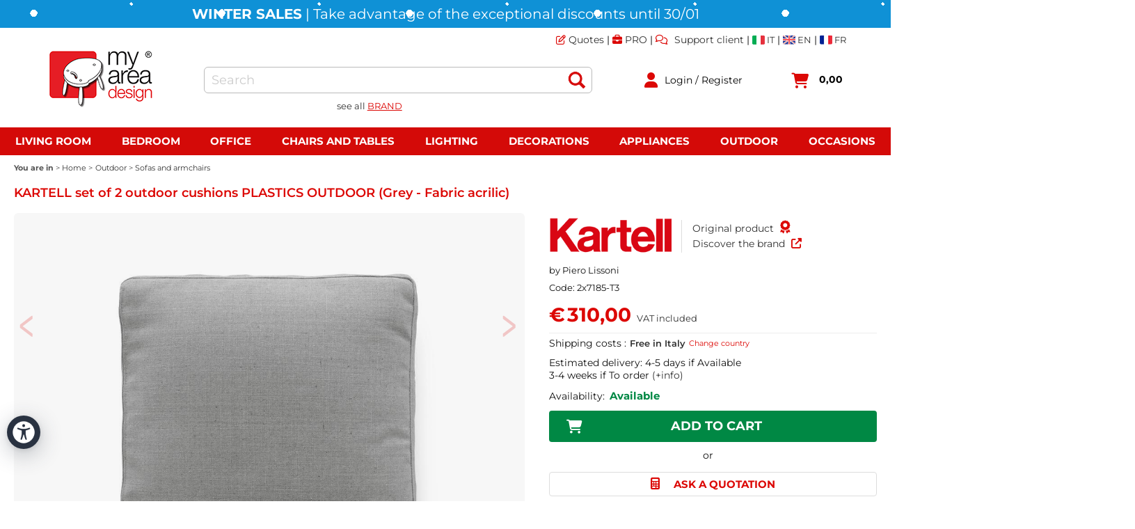

--- FILE ---
content_type: text/html; Charset=UTF-8
request_url: https://www.myareadesign.it/en/outdoor/sofas-and-armchairs/kartell-set-of-2-outdoor-cushions-plastics-outdoor.2.1.157.gp.67682.uw
body_size: 144273
content:
<!DOCTYPE html>
<html lang="en">
<head>
<meta charset="UTF-8">
<meta http-equiv="content-type" content="text/html; charset=UTF-8">
<base href="https://www.myareadesign.it/" />
<script type="text/javascript" id="rdy_NtGm0eNK">
	//<![CDATA[
	
window.onerror = function(message, url, lineNumber,columnNumber,oError) {oError = oError||{};var aStack = (oError.stack||"").split("\n");var aConsole = [];aConsole.push(message);for(var sY=0;sY<aStack.length;sY++){if(aStack[sY]){aConsole.push(aStack[sY].replace(/@/g,"\t"));}}console.log("ERROR:");console.log(aConsole.join("\n"));console.log("------------------------------------");return true;};

	//]]>
</script>


<link  href="scripts/jquery.js" rel="preload" type="text/javascript" as="script" />
<link  href="scripts/readyprolibrary.min122.js?lang=en" rel="preload" type="text/javascript" as="script" />
<link  href="/images/myareadesign.webp" rel="preload" as="image" />
<link  href="style.min.css?ch=ThuJan29035614UTC01002026" rel="preload" type="text/css" as="style" />
<title>KARTELL set of 2 outdoor cushions PLASTICS OUTDOOR (Grey - Fabric acrilic) - MyAreaDesign</title>
<meta http-equiv="imagetoolbar" content="no" />
<meta name="generator" content="Ready Pro Ecommerce" />
<meta name="content-language" content="en" />
<link rel="icon" type="image/x-icon" href="/favicon.ico" />
<meta content="KARTELL set of 2 outdoor cushions PLASTICS OUTDOOR (Grey - Fabric acrilic) - 2x7185-T3" name="keywords" />
<meta content="KARTELL set of 2 outdoor cushions PLASTICS OUTDOOR (Grey - Fabric acrilic) | Plastics Kartell, the collection of upholstered furniture is enriched with the Outdoor variant covered with fabrics suitable for outdoor use. Numerous modular elements are available.Dimensions: W 48 x D 48 x H 12 cm.NEW DYED FIBER Fabric" name="description" />
<meta content="width=device-width, minimum-scale=1.0, maximum-scale=5.0, initial-scale=1.0" name="viewport" />
<meta content="yes" name="apple-mobile-web-app-capable" />
<meta content="yes" name="mobile-web-app-capable" />
<link  href="https://www.myareadesign.it/en/outdoor/sofas-and-armchairs/kartell-set-of-2-outdoor-cushions-plastics-outdoor.2.184.157.gp.67682.uw" rel="canonical" />
<meta property="og:title" content="KARTELL set of 2 outdoor cushions PLASTICS OUTDOOR (Grey - Fabric acrilic) - MyAreaDesign" />
<meta property="og:type" content="product" />
<meta content="KARTELL set of 2 outdoor cushions PLASTICS OUTDOOR (Grey - Fabric acrilic) | Plastics Kartell, the collection of upholstered furniture is enriched with the Outdoor variant covered with fabrics suitable for outdoor use. Numerous modular elements are available.Dimensions: W 48 x D 48 x H 12 cm.NEW DYED FIBER Fabric" property="og:description" />
<meta property="og:url" content="https://www.myareadesign.it/en/outdoor/sofas-and-armchairs/kartell-set-of-2-outdoor-cushions-plastics-outdoor.2.184.157.gp.67682.uw" />
<meta property="og:image" content="https://www.myareadesign.it/files/ifasano_Files/Foto/549888.JPG" />
<link  href="https://www.myareadesign.it/files/ifasano_Files/Foto/549888.JPG" rel="image_src" />
<link  href="ReadySkins/readyprocss.min115.css" rel="stylesheet" type="text/css" />
<link  href="ReadySkins/slick/slick1.css" rel="stylesheet" type="text/css" />
<link  href="ReadySkins/slick/slick-theme1.css" rel="stylesheet" type="text/css" />
<!-- SKIN Personalizzata (Folder) -->
<link  href="style.min.css?ch=ThuJan29035614UTC01002026" rel="stylesheet" type="text/css" />
<!-- Custom CSS --><style type="text/css">
	#webArea_184,#webArea_193,#mmLayer_webArea_196,#top_languages{display:none !important;}
@media screen and (max-width:1050px){#r_webArea_185,#r_webArea_186,#r_webArea_187,#r_webArea_188,#r_webArea_189,#r_webArea_190,#r_webArea_191,#r_webArea_192,#r_webArea_193,#r_webArea_196{display:none !important;}}

/*new css*/
#header_responsive{margin: auto 5%;}
#head,#top_buttons_wrapper,#menu ul,.bigBox,#mainTable{max-width:1650px;}
#top_buttons_wrapper{padding:0 0 20px !important;}
#colMid{padding:0px;}
#sheetBox{margin: auto 0; padding: 0px 20px;}
.slick-slide:nth-child(1) a{background-color: #f7f7f7;border-radius: 6px;}
.slick-slide:nth-child(1) a img{mix-blend-mode: multiply;}

@media screen and (max-width: 1050px){
   #top_buttons_wrapper{padding:10px 0px 5px 0px !important;}
   #header_responsive{margin: auto;}
}
</style>
<style type="text/css">
#colSx,#colDx,#colMid{display:table-cell;vertical-align:top;}#mainTable{display:table;}
</style>
<script type="text/javascript" id="rdy_f8frSA3K">
//<![CDATA[
var template_var_bShowMobileVersion=false;
var template_var_skinFolder='images/';
var template_var_ajaxCall_page='ajaxRequests.asp';
var template_var_upload_files_page='uploadFiles.asp';
var template_var_renew_session_page='';
var template_var_send_order_page='/?cmd=sendOrder';
var template_var_order_incomplete_btn_ko='Cancel';
var template_var_order_incomplete_btn_ok='Proceed with the purchase';
var template_var_order_incomplete_message='There is no carrier available for your area.';
var readypro_data = {cookiesAccepted:1,cookiesMarketingAccepted:1,cookiesStatisticsAccepted:1,webSiteCharset:'UTF-8'};
//]]>
</script>
<script src="scripts/jquery.js" type="text/javascript" id="rdy_scriptsjqueryjs"></script>
<script src="scripts/readyprolibrary.min122.js?lang=en" type="text/javascript" id="rdy_scriptsreadyprolibrarymin122jslangen" defer="defer"></script>
<script src="scripts/select2/dist/js/i18n/en.js" type="text/javascript" id="rdy_scriptsselect2distjsi18nenjs" defer="defer"></script>
<script src="scripts/slick/slick1.js" type="text/javascript" id="rdy_scriptsslickslick1js" defer="defer"></script>
<script src="https://www.paypal.com/sdk/js?client-id=AWFAgeCOAj_j7tyfIdkmS__TvrBE17TpdtCWazxG2s6XXum8KmBjM_zwJiB7femQ9xgIi7SGa7GcKzta&currency=EUR&components=buttons,messages,funding-eligibility&locale=en_US&enable-funding=paylater" type="text/javascript" id="[base64]" data-partner-attribution-id="Codice_Cart_ReadyProP4P"></script>
<script type="text/javascript" id="rdy_vCcl5WyZ">
//<![CDATA[
function customConsentGet(key){
var retVal;
key = key||"";
if(key){
try{
switch(key.toLowerCase()){
case "statistics":
retVal = localStorage.getItem("customConsentStatistics");
break;
case "marketing":
retVal = localStorage.getItem("customConsentMarketing");
break;
}
}catch(err){
}
}
return retVal||"denied";
}
//]]>
</script>
<!-- Google Tag Manager -->
<script type="text/javascript" id="rdy_Oe1DQ77m">
//<![CDATA[
// Define dataLayer and the gtag function.
window.dataLayer = window.dataLayer || [];
function gtag(){dataLayer.push(arguments);}
// Set default consent to denied as a placeholder
// Determine actual values based on your own requirements
gtag('consent', 'default', {
'ad_storage':customConsentGet('marketing'),
'ad_user_data':customConsentGet('marketing'),
'ad_personalization':customConsentGet('marketing'),
'analytics_storage':customConsentGet('statistics')
});
(function(w,d,s,l,i){w[l]=w[l]||[];w[l].push({'gtm.start':new Date().getTime(),event:'gtm.js'});var f=d.getElementsByTagName(s)[0],j=d.createElement(s),dl=l!='dataLayer'?'&l='+l:'';j.async=true;j.src='https://www.googletagmanager.com/gtm.js?id='+i+dl;f.parentNode.insertBefore(j,f);})(window,document,'script','dataLayer','GTM-T2QHHR');
//]]>
</script>
<!-- End Google Tag Manager -->

</head>
<body id="body_getProd" class="body_lang_en webAreaID_184">
<!-- Google Tag Manager (noscript) -->
<noscript><iframe src="https://www.googletagmanager.com/ns.html?id=GTM-T2QHHR" height="0" width="0" style="display:none;visibility:hidden"></iframe></noscript>
<!-- End Google Tag Manager (noscript) -->

<div id="r_left_menu"><div class="r_left_menu_loader"></div><div class="r_left_menu_container"><div class="r_left_menu_container_scroll"><ul><li class="btn_left_close btn"><span>Close</span></li></ul><ul class="r_left_menu_btn"><li class="btn_left_languages btn" id="btn_left_languages"><span class="current en" title="English">EN</span></li></ul><div id="left_languages" class="r_left_menu_list"><div class="list"></div><script type="text/javascript" id="rdy_zBhMcD7n">
//<![CDATA[
$('#left_languages .list').append('<a href="en/outdoor/sofas-and-armchairs/kartell-set-of-2-outdoor-cushions-plastics-outdoor.2.1.157.gp.67682.uw?l=1" title="Italian" class="lang it">Italian</a><a href="en/outdoor/sofas-and-armchairs/kartell-set-of-2-outdoor-cushions-plastics-outdoor.2.1.157.gp.67682.uw?l=2" title="English" class="lang en">English</a><a href="en/outdoor/sofas-and-armchairs/kartell-set-of-2-outdoor-cushions-plastics-outdoor.2.1.157.gp.67682.uw?l=3" title="French" class="lang fr">French</a>')
//]]>
</script>
</div><div class="r_left_menu_areas"><ul>
<li id="r_webArea_184" class="current">
<a href="https://www.myareadesign.it/" title="Home" class="selectedButt" target="_self" data-text="Home">Home</a>
<div class="r_left_menu_categories"><ul><!--catTreeSTART128--><li class="li-folder"><a href="living-room" id="r_folder_128" class="folder" data-id="128" data-params="cmd=searchProd&idA=184&idC=128" data-page="custom">Living room (1351)</a></li><!--catTreeEND128--><!--catTreeSTART164--><li class="li-folder"><a href="bedroom" id="r_folder_164" class="folder" data-id="164" data-params="cmd=searchProd&idA=184&idC=164" data-page="custom">Bedroom (139)</a></li><!--catTreeEND164--><!--catTreeSTART113--><li class="li-folder"><a href="chairs-and-tables" id="r_folder_113" class="folder" data-id="113" data-params="cmd=searchProd&idA=184&idC=113" data-page="custom">Chairs & Tables (1465)</a></li><!--catTreeEND113--><!--catTreeSTART3--><li class="li-folder"><a href="lighting" id="r_folder_3" class="folder" data-id="3" data-params="cmd=searchProd&idA=184&idC=3" data-page="custom">Lighting (3682)</a></li><!--catTreeEND3--><!--catTreeSTART47--><li class="li-folder"><a href="decoration-en" id="r_folder_47" class="folder" data-id="47" data-params="cmd=searchProd&idA=184&idC=47" data-page="custom">Decoration (627)</a></li><!--catTreeEND47--><!--catTreeSTART42--><li class="li-folder"><a href="appliances" id="r_folder_42" class="folder" data-id="42" data-params="cmd=searchProd&idA=184&idC=42" data-page="custom">Appliances (807)</a></li><!--catTreeEND42--><!--catTreeSTART153--><li class="li-folder"><a href="outdoor" id="r_folder_153" class="folder" data-id="153" data-params="cmd=searchProd&idA=184&idC=153" data-page="custom">Outdoor (912)</a></li><!--catTreeEND153--><!--catTreeSTART188--><li class="li-folder"><a href="office" id="r_folder_188" class="folder" data-id="188" data-params="cmd=searchProd&idA=184&idC=188" data-page="custom">Office (426)</a></li><!--catTreeEND188--><!--catTreeSTART178--><li class="li-folder"><a href="bathroom" id="r_folder_178" class="folder" data-id="178" data-params="cmd=searchProd&idA=184&idC=178" data-page="custom">Bath (6)</a></li><!--catTreeEND178--><!--catTreeSTART36--><li class="li-folder"><a href="children" id="r_folder_36" class="folder" data-id="36" data-params="cmd=searchProd&idA=184&idC=36" data-page="custom">Child (28)</a></li><!--catTreeEND36--><!--catTreeSTART199--><li class="li-folder"><a href="audio-en" id="r_folder_199" class="folder" data-id="199" data-params="cmd=searchProd&idA=184&idC=199" data-page="custom">Audio (1)</a></li><!--catTreeEND199--><!--catTreeSTART380--><li class="li-item"><a href="gift-card-en" id="r_catnode_380" data-id="380" data-params="cmd=searchProd&idA=184&idC=380" data-page="custom">Gift Card (5)</a></li><!--catTreeEND380--><!--catTreeSTART389--><li class="li-item"><a href="occasions-en" id="r_catnode_389" data-id="389" data-params="cmd=searchProd&idA=184&idC=389" data-page="custom">Occasions (62)</a></li><!--catTreeEND389--></ul></div>
</li><li id="r_webArea_185">
<a href="living-room" title="Living room" target="_self" data-text="Living room">Living room</a>
<!-- INNERHTML_AREA_185 -->
</li><li id="r_webArea_186">
<a href="bedroom" title="Bedroom" target="_self" data-text="Bedroom">Bedroom</a>
<!-- INNERHTML_AREA_186 -->
</li><li id="r_webArea_187">
<a href="office" title="Office" target="_self" data-text="Office">Office</a>
<!-- INNERHTML_AREA_187 -->
</li><li id="r_webArea_188">
<a href="chairs-and-tables" title="Chairs and tables" target="_self" data-text="Chairs and tables">Chairs and tables</a>
<!-- INNERHTML_AREA_188 -->
</li><li id="r_webArea_189">
<a href="lighting" title="Lighting" target="_self" data-text="Lighting">Lighting</a>
<!-- INNERHTML_AREA_189 -->
</li><li id="r_webArea_190">
<a href="decoration-en" title="Decorations" target="_self" data-text="Decorations">Decorations</a>
<!-- INNERHTML_AREA_190 -->
</li><li id="r_webArea_191">
<a href="appliances" title="Appliances" target="_self" data-text="Appliances">Appliances</a>
<!-- INNERHTML_AREA_191 -->
</li><li id="r_webArea_192">
<a href="outdoor" title="Outdoor" target="_self" data-text="Outdoor">Outdoor</a>
<!-- INNERHTML_AREA_192 -->
</li><li id="r_webArea_193">
<a href="children" title="Children" target="_self" data-text="Children">Children</a>
<!-- INNERHTML_AREA_193 -->
</li><li id="r_webArea_196">
<a href="occasions-en" title="Occasions" target="_self" data-text="Occasions">Occasions</a>
<!-- INNERHTML_AREA_196 -->
</li>
</ul>
</div><div class="r_left_menu_pages"><ul><li id="r_webPage_9"><a href="mybrands-en"><i class="fa fa-list-ul"></i> MyBrands</a></li><li id="r_webPage_10"><a href="quotes"><i class="fa fa-edit"></i> Quotes</a></li><li id="r_webPage_14"><a href="support"><i class="fa fa-comments"></i> Contact us</a></li><li id="r_webPage_16"><a href="about-us"><i class="fa fa-building"></i> About us</a></li><li id="r_webPage_66"><a href="pro-en"><i class="fa fa-briefcase"></i> PRO</a></li></ul></div></div></div></div>
<div id="header_responsive"><div id="head"><div id="header_top_bar_wrapper"><ul class="header_top_bar"><li id="top_text"><div><script type="text/javascript">
var productsPromo = ['.75457.','.75474.','.70190.','.70191.','.66373.','.66374.','.55037.','.55039.','.30082.','.30083.','.32834.','.32835.','.30693.','.30694.','.30695.','.30697.','.30698.','.50404.','.50405.','.50406.','.50407.','.50412.','.50413.','.50398.','.50399.','.50390.','.50391.','.18193.','.18194.','.62840.','.62842.','.72669.','.72239.','.72240.','.45530.','.45531.','.71852.','.16919.','.16920.','.75172.','.75173.','.89799.','.89801.','.89800.','.3718.','.3719.','.71862.','.42786.','.42787.','.42783.','.68680.','.68681.','.37517.','.37518.','.68877.','.68879.','.53724.','.13102.','.13103.','.45525.','.52233.','.18022.','.18023.','.13742.','.41952.','.51680.','.51682.','.51755.','.51757.','.16280.','.64352.','.54041.','.54042.','.14904.','.72387.','.9917.','.53849.','.48783.','.48788.','.53161.','.53163.','.4971.','.4973.','.14068.','.14069.','.754.','.755.','.757.','.758.','.14779.','.14781.','.68024.','.68023.','.58748.','.58750.','.59710.','.59711.','.38136.','.43276.','.35936.','.35937.','.15549.','.15550.','.10332.','.18384.','.371.','.377.','.70654.','.70667.','.76929.','.56265.','.56267.','.7071.','.7072.','.38533.','.62771.','.74749.','.46437.','.46442.'];
var productsNoPromo = []; //prodotti no promo
</script>
<div class="barralink">
<a href="quotes" class="linktop"><i class="fa fa-edit" aria-hidden="true" style="font-weight:normal"></i> Quotes</a> |
<a href="pro-en" class="linktop"><i class="fa fa-briefcase" aria-hidden="true"></i> PRO</a> |
<a href="support" class="linktop"><i class="fa fa-comments" aria-hidden="true" style="font-weight:normal"></i> Support client</a> |
<a href="#" id='link' onClick="modificaLink()" style="vertical-align: bottom;"><img src="icone/it.webp" alt="Italiano" width="18" height="13" style="vertical-align: middle;"><span style="vertical-align: middle;"> IT</span></a> |
<a href="#" id='link2' onClick="modificaLink2()" style="vertical-align: bottom;"><img src="icone/en.webp" alt="English" width="18" height="13" style="vertical-align: middle;"><span style="vertical-align: middle;"> EN</span></a> |
<a href="#" id='link3' onClick="modificaLink3()" style="vertical-align: bottom;"><img src="icone/fr.webp" alt="Français" width="18" height="13" style="vertical-align: middle;"><span style="vertical-align: middle;"> FR</span></a>
</div>
<div class="link-brands-designers-en">
<span><a class="myeffetto" href="mybrands-en" style="height:16px; padding:5px">
see all <span style="line-height:26px;color:#dc0805;text-decoration:underline;">BRAND</span></a></span>
</div></div></li><li id="top_languages" class="btn_lang butt"><span class="current en" title="English">EN</span><div class="list"></div><script type="text/javascript" id="rdy_9cwCXJtp">
//<![CDATA[
$('#top_languages .list').append('<a href="en/outdoor/sofas-and-armchairs/kartell-set-of-2-outdoor-cushions-plastics-outdoor.2.1.157.gp.67682.uw?l=1" title="Italian" class="lang it">Italian</a><a href="en/outdoor/sofas-and-armchairs/kartell-set-of-2-outdoor-cushions-plastics-outdoor.2.1.157.gp.67682.uw?l=2" title="English" class="lang en">English</a><a href="en/outdoor/sofas-and-armchairs/kartell-set-of-2-outdoor-cushions-plastics-outdoor.2.1.157.gp.67682.uw?l=3" title="French" class="lang fr">French</a>')
//]]>
</script>
</li></ul></div><div id="top_buttons_wrapper"><ul class="top_buttons"><li id="top_menu_button" class="btn_menu butt"><a href="#"><span>&nbsp;</span></a></li><li class="box_logo"><a href="https://www.myareadesign.it/"><img src="/images/myareadesign.webp" fetchpriority="high" id="logo" alt="MyAreaDesign" border="0" /></a></li><li class="box_search"><form action="/" id="top_search" class="headForm"><div class="box_text_search"><input type="text" placeholder="Search" class="txt_search" name="cmdString" autocomplete="off" value="" /><input type="submit" value="ok" class="btn_search responsive_butt" /></div><input type="button" value="ok" name="main_butt" class="btn_search main_butt" /><input type="hidden" name="cmd" value="searchProd" /><input type="hidden" name="bFormSearch" value="1" /></form></li><li id="top_login_button" class="btn_login butt"><a href="/?cmd=loginAndRegister" rel="nofollow"><span>Login / Register</span></a><div id="top_login" class="popup"><div class="loginAndRegister" id="loginAndRegisterTop"><div id="existentUserBoxTop" class="existent_user_box"><div class="boxTitle"><span>I'm already registered</span></div><p>In order to complete your order please insert the username and the password and then click "Login"</p><form action="en/outdoor/sofas-and-armchairs/kartell-set-of-2-outdoor-cushions-plastics-outdoor.2.1.157.gp.67682.uw" method="post"><fieldset><label><strong>E-mail:</strong><input type="text" name="uid" /></label><label><strong>Password:</strong><input type="password" name="pwd" onkeypress="showToggleViewPassword(this);" /></label><input type="checkbox" class="remember_input" name="bSaveCookie" /><label class="remember_label">Remember</label></fieldset><input value="Login" type="submit" name="cmdOK" class="butt1" /><a href="#" title="Insert the registration e-mail address." onclick="return showMessageInLightBox('&lt;div id=&quot;resetPwdRequest&quot;&gt;&lt;div class=&quot;boxTitle&quot;&gt;Forgotten password?&lt;/div&gt;To start the password reset procedure, enter the email address with which you registered.&lt;form id=&quot;resetPwdRequestForm&quot; action=&quot;/?cmd=resetPwdRequest&quot; method=&quot;post&quot; onsubmit=&quot;return checkResetPwdForm(this);&quot;&gt;&lt;label for=&quot;email&quot;&gt;E-mail&lt;/label&gt;&amp;nbsp;&lt;input type=&quot;text&quot; name=&quot;email&quot; /&gt;&amp;nbsp;&lt;input type=&quot;submit&quot; name=&quot;cmd_OK&quot; value=&quot;Go&quot; class=&quot;butt1&quot; id=&quot;resetPwdRequestButt&quot; /&gt;&lt;/form&gt;&lt;/div&gt;');">Forgotten password?</a></form></div><div id="newUserBoxTop" class="new_user_box"><div class="boxTitle"><span>I'm a new customer</span></div><p>By creating an account you will be able to shop faster, be up to date on an orders status, and keep track of the orders you have previously made.</p><form action="/?cmd=regForm" method="post"><input type="submit" name="cmdRegister" value="Register" class="butt1" /></form></div></div></div></li><li class="btn_cart butt" id="top_cart_button"><a href="/?cmd=showCart" rel="nofollow"><span>0,00</span></a></li></ul></div></div></div>
<div id="menu" class="megamenu"><ul>
<li id="webArea_184" class="current">
<a href="https://www.myareadesign.it/" title="Home" class="selectedButt" target="_self" data-text="Home">Home</a>
</li><li id="webArea_185">
<a href="living-room" title="Living room" target="_self" data-text="Living room">Living room</a>
</li><li id="webArea_186">
<a href="bedroom" title="Bedroom" target="_self" data-text="Bedroom">Bedroom</a>
</li><li id="webArea_187">
<a href="office" title="Office" target="_self" data-text="Office">Office</a>
</li><li id="webArea_188">
<a href="chairs-and-tables" title="Chairs and tables" target="_self" data-text="Chairs and tables">Chairs and tables</a>
</li><li id="webArea_189">
<a href="lighting" title="Lighting" target="_self" data-text="Lighting">Lighting</a>
</li><li id="webArea_190">
<a href="decoration-en" title="Decorations" target="_self" data-text="Decorations">Decorations</a>
</li><li id="webArea_191">
<a href="appliances" title="Appliances" target="_self" data-text="Appliances">Appliances</a>
</li><li id="webArea_192">
<a href="outdoor" title="Outdoor" target="_self" data-text="Outdoor">Outdoor</a>
</li><li id="webArea_193">
<a href="children" title="Children" target="_self" data-text="Children">Children</a>
</li><li id="webArea_196">
<a href="occasions-en" title="Occasions" target="_self" data-text="Occasions">Occasions</a>
</li>
</ul>
</div>
<div id="mainTableContainer">
<div id="mainTable">
<div id="colMid">
<noscript><div id="jsNotEnabledMessage"><img src="images/alert_javascriptIsNotEnable.gif" border="0" alt="" /></div></noscript>
<div id="navBar"><div id="breadcrumbs"><strong>You are in</strong> <ul><li><a href="https://www.myareadesign.it/" title="Home"><span>Home</span></a></li> <li><a href="outdoor" title="Outdoor"><span>Outdoor</span></a></li> <li><a href="outdoor-sofas-and-armchairs" title="Sofas and armchairs"><span>Sofas and armchairs</span></a></li></ul></div></div><script type="application/ld+json">{"itemListElement":[{"@type":"ListItem","position":1,"item":{"@id":"https://www.myareadesign.it/","name":"Home"}},{"@type":"ListItem","position":2,"item":{"@id":"outdoor","name":"Outdoor"}},{"@type":"ListItem","position":3,"item":{"@id":"outdoor-sofas-and-armchairs","name":"Sofas and armchairs"}}],"@type":"BreadcrumbList","@context":"https://schema.org"}</script>
<div id="sheetBox">
<div id="sheetBoxTopDetails">
<h1 class="boxTitle">
<span>KARTELL set of 2 outdoor cushions PLASTICS OUTDOOR (Grey - Fabric acrilic)</span>
</h1>
<div class="imagesBox" style="width:940px;margin:0 auto 10px auto;max-width:100%;">
<div class="mainImagesList" id="sheetMainImageConteiner"><a href="#" data-fancybox-href="files/ifasano_Files/Foto/549888.JPG" data-fancybox-title="KARTELL set of 2 outdoor cushions PLASTICS OUTDOOR" class="fancybox-sheet-gallery imageParent"><img src="files/ifasano_Files/Foto/549888.JPG" fetchpriority="high" class="image" id="sheetMainImage" alt="KARTELL set of 2 outdoor cushions PLASTICS OUTDOOR" border="0" /></a><a href="#" data-fancybox-href="files/ifasano_Files/Foto/549892.JPG" data-fancybox-title="KARTELL set of 2 outdoor cushions PLASTICS OUTDOOR" class="fancybox-sheet-gallery imageParent"><img src="files/ifasano_Files/Foto/549892.JPG" data-lazy="files/ifasano_Files/Foto/549892.JPG" class="image" id="sheetMainImage_1" alt="KARTELL set of 2 outdoor cushions PLASTICS OUTDOOR" border="0" /></a><a href="#" data-fancybox-href="files/ifasano_Files/Foto/549864.JPG" data-fancybox-title="KARTELL set of 2 outdoor cushions PLASTICS OUTDOOR" class="fancybox-sheet-gallery imageParent"><img src="files/ifasano_Files/Foto/549864.JPG" data-lazy="files/ifasano_Files/Foto/549864.JPG" class="image" id="sheetMainImage_2" alt="KARTELL set of 2 outdoor cushions PLASTICS OUTDOOR" border="0" /></a><a href="#" data-fancybox-href="files/ifasano_Files/Foto/549868.JPG" data-fancybox-title="KARTELL set of 2 outdoor cushions PLASTICS OUTDOOR" class="fancybox-sheet-gallery imageParent"><img src="files/ifasano_Files/Foto/549868.JPG" data-lazy="files/ifasano_Files/Foto/549868.JPG" class="image" id="sheetMainImage_3" alt="KARTELL set of 2 outdoor cushions PLASTICS OUTDOOR" border="0" /></a></div><div class="sheetMainImage thumbsList" data-n-thumbs="4" data-n-total-mages="4" data-add-pinch="1"><a href="#" onclick="return false;" class="thumbParent"><img src="files/ifasano_Files/Foto/549888.JPG" class="thumb" alt="KARTELL set of 2 outdoor cushions PLASTICS OUTDOOR" border="0" /></a><a href="#" onclick="return false;" class="thumbParent"><img src="files/ifasano_Files/Foto/549892.JPG" data-lazy="files/ifasano_Files/Foto/549892.JPG" class="thumb" alt="KARTELL set of 2 outdoor cushions PLASTICS OUTDOOR" border="0" /></a><a href="#" onclick="return false;" class="thumbParent"><img src="files/ifasano_Files/Foto/549864.JPG" data-lazy="files/ifasano_Files/Foto/549864.JPG" class="thumb" alt="KARTELL set of 2 outdoor cushions PLASTICS OUTDOOR" border="0" /></a><a href="#" onclick="return false;" class="thumbParent"><img src="files/ifasano_Files/Foto/549868.JPG" data-lazy="files/ifasano_Files/Foto/549868.JPG" class="thumb" alt="KARTELL set of 2 outdoor cushions PLASTICS OUTDOOR" border="0" /></a></div>
</div>
<div class="detailsBox" style="clear:left;margin-bottom:10px;">
<table width="99%" border="0" cellspacing="0" cellpadding="0"><tr class="price">
<th scope="row" class="price">Price:</th>
<td data-label="" class="price"><h3 class="mainPrice"><span class="mainPriceCurrency">&#8364;</span><span class="mainPriceAmount">310,00</span> <span class="sIva">VAT included</span></h3></td>
</tr><tr id="shippingAmount_67682" class="deliveryInfo">
<th scope="row" class="deliveryInfo">Freight costs:</th>
<td id="shippingAmount_67682" data-label="" class="deliveryInfo"><div class="shippingDetails"><span><strong class="freeExpenses">Free in Italy</strong></span><a href="#" onclick="return shippingPreviewLightBox('ajaxRequests.asp?cmd=productShipping&cmdID=67682&bAddTaxes=1');" class="shippingDetailsButton" rel="nofollow">More details</a></div></td>
</tr><tr class="code">
<th scope="row" class="code">Item code:</th>
<td data-label="" class="code">KAR/PO7185-T3</td>
</tr><tr class="T9">
<th scope="row" class="T9">Brand:</th>
<td data-label="" class="T9"><a href="kartell-en" title="KARTELL"><img src="files/ifasano_Files/Foto/1_701614_kartell.png" alt="KARTELL" border="0" /></a></td>
</tr><tr class="T4">
<th scope="row" class="T4">Designer:</th>
<td data-label="" class="T4">Piero Lissoni</td>
</tr><tr class="T1">
<th scope="row" class="T1">Version:</th>
<td data-label="" class="T1">Grey</td>
</tr><tr class="T2">
<th scope="row" class="T2">Material:</th>
<td data-label="" class="T2">Fabric acrilic</td>
</tr><tr class="brandCode">
<th scope="row" class="brandCode">Code:</th>
<td data-label="" class="brandCode">2x7185-T3</td>
</tr><tr class="T7">
<th scope="row" class="T7">Promo:</th>
<td data-label="" class="T7"><button class="richiesta-preventivo" id="BtnQuoteProduct">ASK A QUOTATION</button></td>
</tr><tr class="T8">
<th scope="row" class="T8">Estimated delivery:</th>
<td data-label="" class="T8">4-5 days if Available<br>3-4 weeks if To order <a href="#" onclick="showMessageInLightBox('&lt;img src=&quot;images/disponibilita_uk.png&quot; alt=&quot;disponibilità&quot; width=&quot;100%&quot;&gt;'); return false;">(+info)</a></td>
</tr><tr class="barCode">
<th scope="row" class="barCode">GTIN:</th>
<td data-label="" class="barCode">8058967334371</td>
</tr><tr class="D1">
<th scope="row" class="D1">Coupon:</th>
<td data-label="" class="D1">HIDE</td>
</tr><tr class="customHTML">
<th scope="row" class="customHTML"></th>
<td data-label="" class="customHTML"><script defer type="text/javascript">
var lang = document.documentElement.lang;
var canonical = document.querySelector("link[rel='canonical']").getAttribute("href");
var detailsBox = document.querySelector('.detailsBox');
var tdPrice = detailsBox.querySelector('.price');
var orText;
var codeText;
var spedText
var spedText2;
var traspText;
var orMargin;
var marginPromo;
var brandCode = document.getElementsByClassName('brandCode')[0];
var T3 = document.querySelector('.T3'); //tasto matrice
var T7 = document.querySelector('.T7'); //tasto preventivo o altre promo
var T8 = document.getElementsByClassName('T8'); //spese trasporto
var T9 = document.getElementsByClassName("T9")[0];
var TdT9 = T9.getElementsByTagName("td")[0];
var BrandHref = TdT9.getElementsByTagName("a")[0].getAttribute("href");
var marca = TdT9.getElementsByTagName("a")[0].getAttribute("title");
var deliveryInfo = document.getElementsByClassName('deliveryInfo')[0];
var D1 = document.getElementsByClassName("D1");
var sDiscount = detailsBox.getElementsByClassName("sDiscount")[0];
if (T3){
var scegliVariante = T3.getElementsByTagName("a")[0];
scegliVariante.href = canonical + "#sheetProductVariants";
}
//CouponNonApplicabile prodotti
if (!D1[2]){ //se il campo libero 1 è vuoto
var promoTextNoCoupon;
if (tdPrice){
//aggiungo il testo COUPON NON APPLICABILE
if(lang === 'it') {promoTextNoCoupon = 'COUPON NON APPLICABILI';}
if(lang === 'en') {promoTextNoCoupon = 'COUPONS NOT APPLICABLE';}
if(lang === 'fr') {promoTextNoCoupon = 'COUPONS NON APPLICABLES';}
tdPrice.insertAdjacentHTML("beforebegin", "<tr class='trCopyCoupon'><td><div class='copy-btn'>" + promoTextNoCoupon + "</div></td></tr>");
}
}
//fine CouponNonApplicabile prodotti
//specialprice
var promoText;
if (lang === 'it' || lang === 'en') {promoText = 'SPECIAL PRICE';} else {promoText = 'PRIX SPÉCIAL'}
var mainImage2 = document.querySelector('.mainImagesList');
//special price su foto scheda articolo
var specialPrice = document.querySelector(".special-price");
if (!specialPrice){
for (var i = 0; i < productsPromo.length; i++){
if (canonical.includes(productsPromo[i])){
var htmlstring2 = "<div class='special-price'></div>";
var parent2 = mainImage2.parentNode;
var helper2 = document.createElement('div');
helper2.innerHTML = htmlstring2;
while (helper2.firstChild) {
parent2.insertBefore(helper2.firstChild, mainImage2);
}
var newSpecialPrice = document.querySelector(".special-price");
newSpecialPrice.setAttribute("promo", promoText);
newSpecialPrice.style.setProperty('--max-width', '130px');
}
}
}
//info prezzi solo .IT
var detailsBoxInfoPrezzi = document.getElementsByClassName("detailsBox")[0];
if (detailsBoxInfoPrezzi){var strikedPrice = detailsBoxInfoPrezzi.getElementsByTagName("del")[0];}
var messagePrice
if(lang === 'it') {
messagePrice = "Prezzo più basso degli ultimi 30 giorni, prima della promozione in corso.";}
else if(lang === 'fr') {messagePrice = "Prix le plus bas des derniers 30 jours, avant la promotion en cours.";}
else{messagePrice = "The lowest price in the last 30 days, before the current promotion.";}
if (strikedPrice) {
strikedPrice.insertAdjacentHTML('afterend','<div class="buttInfo" id="BtnPriceProduct"><i class="fa-solid fa-circle-info"></i></div><div id="myModal-price" class="modalPrice"><div class="modal-content-price"><span class="close-price">&times;</span>' + messagePrice + '</div></div>');
var BtnPriceProduct = document.getElementById("BtnPriceProduct");
var modalPrice = document.getElementById("myModal-price");
var spanPrice = document.getElementsByClassName("close-price")[0];
BtnPriceProduct.onclick = function() {
modalPrice.style.display = "block";
}
spanPrice.onclick = function() {
modalPrice.style.display = "none";
}
}
//fine info prezzi solo .IT
//modal preventivo
var BtnQuoteProduct = document.getElementById("BtnQuoteProduct");
if (BtnQuoteProduct) {
var slickPrev1;
var slickNext1;
var slickPrev2;
var slickNext2;
BtnQuoteProduct.insertAdjacentHTML('afterend','<div id="myModal-quote" class="modalQuote"><div class="modal-content-quote"><span class="close-quote">&times;</span><iframe id="quoteForm" src="" loading="lazy"></iframe></div></div>');
var productUrl = canonical;
var quoteForm = document.getElementById("quoteForm");
var modal = document.getElementById("myModal-quote");
var span = document.getElementsByClassName("close-quote")[0];
var mybody = document.querySelector("body");
BtnQuoteProduct.onclick = function() {
if (lang === 'it') {
quoteForm.setAttribute("src", "https://www.myareadesign.it/preventivo-articolo-it?url=" + productUrl);}
else if (lang === 'fr') {quoteForm.setAttribute("src", "https://www.myareadesign.it/preventivo-articolo-fr?url=" + productUrl);}
else {quoteForm.setAttribute("src", "https://www.myareadesign.it/preventivo-articolo-en?url=" + productUrl);}
slickPrev1 = document.getElementsByClassName("slick-prev")[0];
slickNext1 = document.getElementsByClassName("slick-next")[0];
slickPrev2 = document.getElementsByClassName("slick-prev")[1];
slickNext2 = document.getElementsByClassName("slick-next")[1];
modal.style.display = "block";
mybody.style.overflow = "hidden";
slickPrev1.style.display = "none";
slickNext1.style.display = "none";
if(slickPrev2 && slickNext2){
slickPrev2.style.display = "none";
slickNext2.style.display = "none";
}
}
span.onclick = function() {
modal.style.display = "none";
mybody.style.overflow = "auto";
slickPrev1.style.display = "block";
slickNext1.style.display = "block";
if(slickPrev2 && slickNext2){
slickPrev2.style.display = "block";
slickNext2.style.display = "block";
}
}
window.onclick = function(event) {
if (event.target == modal) {
modal.style.display = "none";
mybody.style.overflow = "auto";
slickPrev1.style.display = "block";
slickNext1.style.display = "block";
if(slickPrev2 && slickNext2){
slickPrev2.style.display = "block";
slickNext2.style.display = "block";
}
}
}
}
//fine modal preventivo
//testi scheda prodotto
//italiano
if (lang === 'it') {
orText = 'oppure';
codeText = 'Codice: ';
spedText = 'Consegna stimata: ';
//spedText2 = "<span> (periodo Natalizio escluso)</span>";
traspText = 'Spese di trasporto: ';
//inserisco i testi a fianco al brand
TdT9.insertAdjacentHTML('beforeend','<span class="box-testi-brand"><div class="prodotto-originale">Prodotto originale <i class="fa-solid fa-award"></i></div><div class="scopri-brand"><a href="'+BrandHref+'">Scopri il brand <i class="fa-solid fa-up-right-from-square"></i></a></div></span>');
orMargin = '5px 43%';
if(sDiscount){sDiscount.innerHTML = sDiscount.innerHTML.replace("Sconto ","-");}
}
//francese
else if (lang === 'fr') {
orText = 'ou';
codeText = 'Code: ';
spedText = 'Livraison estimée: ';
//spedText2 = "<span> (période de Noël exclue)</span>";
traspText = 'Frais de port: ';
//inserisco i testi a fianco al brand
TdT9.insertAdjacentHTML('beforeend','<span class="box-testi-brand"><div class="prodotto-originale">Produit original <i class="fa-solid fa-award"></i></div><div class="scopri-brand"><a href="'+BrandHref+'">Découvrez la marque <i class="fa-solid fa-up-right-from-square"></i></a></div></span>');
orMargin = '5px 47%';
if(sDiscount){sDiscount.innerHTML = sDiscount.innerHTML.replace("Remise ","-");}
}
//inglese
else {
orText = 'or';
codeText = 'Code: ';
spedText = 'Estimated delivery: ';
//spedText2 = "<span> (Christmas period excluded)</span>";
traspText = 'Shipping costs : ';
//inserisco i testi a fianco al brand
TdT9.insertAdjacentHTML('beforeend','<span class="box-testi-brand"><div class="prodotto-originale">Original product <i class="fa-solid fa-award"></i></div><div class="scopri-brand"><a href="'+BrandHref+'">Discover the brand <i class="fa-solid fa-up-right-from-square"></i></a></div></span>');
orMargin = '5px 47%';
if(sDiscount){sDiscount.innerHTML = sDiscount.innerHTML.replace("Discount ","-");}
}
if (brandCode){brandCode.getElementsByTagName("td")[0].setAttribute('codeText', codeText);}
if (deliveryInfo){deliveryInfo.getElementsByTagName("td")[0].setAttribute('traspText', traspText);}
T8[0].getElementsByTagName("td")[0].setAttribute('spedText', spedText);
//T8[2].insertAdjacentHTML('beforeEnd',spedText2);
//verifico se nella pagina esiste una promozione o tasto preventivo
if (T7) {
T7.setAttribute("orText", orText);
T7.style.setProperty('--orMargin', orMargin);
}
//fine testi scheda prodotto
//cambio nazione
var shippingDetailsButton = document.getElementsByClassName("shippingDetailsButton")[0];
if (shippingDetailsButton){
if (lang === 'it') {shippingDetailsButton.text = "Cambia nazione";}
else if (lang === 'fr') {shippingDetailsButton.text = "Changer la nation";}
else {shippingDetailsButton.text = "Change country";}
}
//fine cambio nazione
</script>
<style>
#sheetBox .barCode,#sheetBox .D1,#sheetBox .code,#sheetBox .detailsBox .T1,#sheetBox .detailsBox .T2,#sheetBox .detailsBox .T3 th,#sheetBox .detailsBox .scalapay-widget,#sheetBox .detailsBox th,#tellToFriendForm label.error{display:none!important}
.buttInfo {display: inline-block;padding: 0px !important; cursor:pointer;}
.fa-circle-info{display: inline-block; font: normal normal normal 14px/1 Font Awesome\ 6 Free; font-weight: 900; font-size: 18px; color: #dc0805; vertical-align: top; content: "\f05a"; padding-left: 10px;}
.modalPrice {display: none; position: absolute; z-index: 1000; width: 100%; max-width: 300px; height: auto; background-color: transparent;}
.modal-content-price {background-color: #fff; font-size: 11px; margin: auto; padding: 10px 5px 10px 5px; border: 1px solid #ccc; width: 100%; max-width: 250px; height: 100%; text-align: center; box-shadow: 3px 3px 10px rgba(0, 0, 0, 0.3);}
.close-price {color: #aaaaaa; float: right; font-size: 28px; font-weight: bold;}
.close-price:hover, .close-price:focus {color: #000;text-decoration: none;cursor: pointer;}
@media screen and (max-width: 800px) {.modalPrice {top: unset; right: 35px; padding-top: 0px !important;}.modal-content-price{padding-top: 15px !important; padding:15px 10px !important;}}
/*css modal preventivo*/
.modalQuote {display: none; position: fixed; z-index: 10000 !important; padding-top: 80px; left: 0; top: 0; width: 100%; height: 100%; overflow: hidden; background-color: rgb(0,0,0); background-color: rgba(0,0,0,0.4);}
.modal-content-quote iframe{width: 100%; height: 100%; max-width: 600px; max-height: 550px; border: 0px;}
.modal-content-quote {background-color: #fefefe; margin: auto; padding: 10px; border: 1px solid #888; width: 80%; max-width: 600px; height: 100%; max-height: 580px; text-align: center;box-shadow: 0 10px 25px rgba(0, 0, 0, 0.5);}
.close-quote {color: #aaaaaa; float: right; font-size: 28px; font-weight: bold;}
.close-quote:hover, .close-quote:focus {color: #000;text-decoration: none;cursor: pointer;}
@media screen and (max-width: 800px) {.modalQuote {padding-top: 50px;}}
/*fine css modal preventivo*/
</style></td>
</tr><tr class="customHTML">
<th scope="row" class="customHTML">EXTRA7:</th>
<td data-label="" class="customHTML">
<script defer type="text/javascript">
var category = document.querySelector('#breadcrumbs');
if (!(category.innerHTML.includes("Gift Card"))) {
function bfexpire(scadenza, scadenzaen){
var trCopyCoupon = document.querySelector(".trCopyCoupon");
if (!trCopyCoupon){
if (tdPrice){
if(lang === 'it') {promotext = "PREZZO SPECIALE WINTER SALES<br>COUPON AGGIUNTIVI NON APPLICABILI<br><span style='font-size:13px'>valido esclusivamente fino al " + scadenza + "</span>";}
if(lang === 'en') {promotext = "WINTER SALES SPECIAL PRICE<br>ADDITIONAL COUPONS NOT APPLICABLE<br><span style='font-size:13px'>valid exclusively until " + scadenzaen + "</span>";}
if(lang === 'fr') {promotext = "PRIX SPÉCIAL WINTER SALES<br>COUPONS ADDITIONNELS NON APPLICABLES<br><span style='font-size:13px'>valable exclusivement jusqu'au " + scadenza + "</span>";}
tdPrice.insertAdjacentHTML("beforebegin", "<tr class='trCopyCoupon'><td><div class='special-priceBF' style='background-color:#0f91d6;padding:10px 5px;color:#fff;font-weight:700;font-size:16px;border-radius:4px;text-align:center;line-height:22px;'>" + promotext + "</div></td></tr>");
}
}
else{
trCopyCoupon.remove();
if (tdPrice){
if(lang === 'it') {promotext = "PREZZO SPECIALE WINTER SALES<br>COUPON AGGIUNTIVI NON APPLICABILI<br><span style='font-size:13px'>valido esclusivamente fino al " + scadenza + "</span>";}
if(lang === 'en') {promotext = "WINTER SALES SPECIAL PRICE<br>ADDITIONAL COUPONS NOT APPLICABLE<br><span style='font-size:13px'>valid exclusively until " + scadenzaen + "</span>";}
if(lang === 'fr') {promotext = "PRIX SPÉCIAL WINTER SALES<br>COUPONS ADDITIONNELS NON APPLICABLES<br><span style='font-size:13px'>valable exclusivement jusqu'au " + scadenza + "</span>";}
tdPrice.insertAdjacentHTML("beforebegin", "<tr class='trCopyCoupon'><td><div class='special-priceBF' style='background-color:#0f91d6;padding:10px 5px;color:#fff;font-weight:700;font-size:16px;border-radius:4px;text-align:center;line-height:22px;'>" + promotext + "</div></td></tr>");
}
}
}
function bfexpirewithcoupon(scadenza, scadenzaen){
var trCopyCoupon = document.querySelector(".trCopyCoupon");
if (tdPrice){
if(lang === 'it') {promotext = "PREZZO SPECIALE WINTER SALES<br><span style='font-size:13px'>valido esclusivamente fino al " + scadenza + "</span>";}
if(lang === 'en') {promotext = "WINTER SALES SPECIAL PRICE<br><span style='font-size:13px'>valid exclusively until " + scadenzaen + "</span>";}
if(lang === 'fr') {promotext = "PRIX SPÉCIAL WINTER SALES<br><span style='font-size:13px'>valable exclusivement jusqu'au " + scadenza + "</span>";}
tdPrice.insertAdjacentHTML("beforebegin", "<tr class='trCopyCoupon'><td><div class='special-priceBF' style='background-color:#0f91d6;padding:10px 5px;color:#fff;font-weight:700;font-size:16px;border-radius:4px;text-align:center;line-height:22px;'>" + promotext + "</div></td></tr>");
}
}
if (marca !== "FLOS" && marca !== "KARTELL" && marca !== "ETHNICRAFT" && marca !== "PETITE FRITURE" && marca !== "GUFRAM") {  //escludo i brands dal tasto CopyCoupon
var trCopyCoupon = document.querySelector(".trCopyCoupon");
if (!trCopyCoupon){
var coupon = "MYWINTER";
var percentuale = "7";
var promotext = "";
if (tdPrice){
if(lang === 'it') {promotext = '<span class="percentuale">-' + percentuale + '%</span> di sconto aggiuntivo con il coupon <span class="text-coupon">' + coupon + '</span> <i class="fa-regular fa-copy"></i>';}
if(lang === 'en') {promotext = '<span class="percentuale">-' + percentuale + '%</span> extra discount with the coupon <span class="text-coupon">' + coupon + '</span> <i class="fa-regular fa-copy"></i>';}
if(lang === 'fr') {promotext = '<span class="percentuale">-' + percentuale + '%</span> de réduction additionnel avec le coupon <span class="text-coupon">' + coupon + '</span> <i class="fa-regular fa-copy"></i>';}
tdPrice.insertAdjacentHTML("beforebegin", "<tr class='trCopyCoupon'><td><div class='special-priceBF' style='background-color:#0f91d6;padding:10px 5px;color:#fff;font-weight:700;font-size:13px;border-radius:4px;text-align:center;'>" + promotext + "</div></td></tr>");
var copybtn = document.querySelector(".fa-copy");
copybtn.addEventListener("click", function () {
copybtn.className = "fa-solid fa-check";
navigator.clipboard.writeText(coupon);}
);
}
//CouponNonApplicabile prodotti
if (!D1[2]){ //se il campo libero 1 è vuoto
var promoTextNoCoupon;
if (tdPrice){
//aggiungo il testo COUPON NON APPLICABILE
if(lang === 'it') {promoTextNoCoupon = 'COUPON NON APPLICABILI';}
if(lang === 'en') {promoTextNoCoupon = 'COUPONS NOT APPLICABLE';}
if(lang === 'fr') {promoTextNoCoupon = 'COUPONS NON APPLICABLES';}
var trCopyCoupon = document.querySelector(".trCopyCoupon");
trCopyCoupon.remove();
tdPrice.insertAdjacentHTML("beforebegin", "<tr class='trCopyCoupon'><td><div class='copy-btn'>" + promoTextNoCoupon + "</div></td></tr>");
}
}
//fine CouponNonApplicabile prodotti
} //FINE coupon BF
}//FINE escludo i brands dal tasto CopyCoupon
//SCONTO DIRETTO SENZA COUPON fino al 31/01
else if (marca === "FLOS" || marca === "ETHNICRAFT"){bfexpire("31/01","January 31st");}
}
</script>
</td>
</tr><tr class="availability">
<th scope="row" class="availability">Availability:</th>
<td data-label="" class="availability"><span class="fullAV">Available</span>
</td>
</tr><tr id="sheetAddToCartRow"><th>Quantity:</th><td class="bkg1"><form action="en/outdoor/sofas-and-armchairs/kartell-set-of-2-outdoor-cushions-plastics-outdoor.2.1.157.gp.67682.uw" method="post" class="cart_form" name="cart_form_67682" id="cart_form_67682" onsubmit="return false;"><label><select name="addToCart" class="cart_form_quantity" onchange="return cartQtaSubmit(this);"><option value="1">1</option><option value="2">2</option><option value="3">3</option><option value="4">4</option><option value="5">5</option><option value="6">6</option><option value="7">7</option><option value="8">8</option><option value="9">9</option><optgroup label="-----"><option value="customQuantityForm_ins_67682">10+</option></optgroup></select></label><input type="submit" value="Add to cart" name="cmdAdd" class="butt1" onclick="return addToCartProduct(this.form);" /><input type="hidden" value="67682" name="productID" /><input type="hidden" value="" name="filterID" /></form><div style="display:none;" id="customQuantityForm_ins_67682"><div class="ajax_message"><strong>KARTELL set of 2 outdoor cushions PLASTICS OUTDOOR (Grey - Fabric acrilic)</strong> <p>How many PZ do you want to add?</p><form class="cart_form" action="en/outdoor/sofas-and-armchairs/kartell-set-of-2-outdoor-cushions-plastics-outdoor.2.1.157.gp.67682.uw" method="post" name="custom_cart_form_67682" id="custom_cart_form_67682" onsubmit="return addToCartProduct(this);"><input type="text" name="addToCart" value="10" size="3" maxlength="6" class="cart_form_quantity" /><input type="submit" value="Add to cart" name="cmdAdd" class="butt1" onclick="return addToCartProduct(this.form);" /><input type="hidden" value="67682" name="productID" /><input type="hidden" value="" name="filterID" /></form></div></div></td></tr><tr id="sheetVariantListRef"><td colspan="2"><a href="default.asp?cmd=getProd&cmdID=67680&idC=157" class="backToMatrix" rel="nofollow"><div style="margin-left:119px; position:relative; top: 40px; z-index:10; display:none"><img src="https://www.myareadesign.it/images/varianti-eng.png" alt="altre varianti" border="0" /></div></a></td></tr></table>
</div>
<div class="servicesBox" style="clear:left;margin-bottom:10px;"><h2><span>Services</span></h2><a href="#" onclick="showMessageInLightBox('&lt;div id=&quot;formRequestInfo&quot;&gt;\r\n\t&lt;div class=&quot;boxTitle&quot;&gt;&lt;span&gt;Information request&lt;/span&gt;&lt;/div&gt;\r\n\t&lt;form action=&quot;/?cmd=requestInfo&quot; method=&quot;post&quot; id=&quot;frm_request_info&quot; onsubmit=&quot;return checkRequestInfoForm(this);&quot;&gt;\r\n\t\t&lt;h3&gt;KARTELL set of 2 outdoor cushions PLASTICS OUTDOOR&lt;/h3&gt;\r\n\t\t&lt;p&gt;You haven\'t found what you were looking for? Write us and ask for all you wish to know.&lt;/p&gt;\r\n\t\t&lt;table border=&quot;0&quot; cellspacing=&quot;0&quot; cellpadding=&quot;0&quot;&gt;\r\n\t\t\t&lt;tr&gt;\r\n\t\t\t\t&lt;td&gt;\r\n\t\t\t\t\t&lt;label for=&quot;maskedField1&quot;&gt;Name&lt;/label&gt;\r\n\t\t\t\t\t&lt;input type=&quot;text&quot; name=&quot;maskedField1&quot; id=&quot;maskedField1&quot; /&gt;\r\n\t\t\t\t&lt;/td&gt;\r\n\t\t\t\t&lt;td&gt;&lt;/td&gt;\r\n\t\t\t&lt;/tr&gt;\r\n\t\t\t&lt;tr&gt;\r\n\t\t\t\t&lt;td&gt;\r\n\t\t\t\t\t&lt;label&gt;E-mail&lt;/label&gt;&lt;input type=&quot;text&quot; name=&quot;maskedField2&quot; /&gt;\r\n\t\t\t\t&lt;/td&gt;\r\n\t\t\t\t&lt;td&gt;\r\n\t\t\t\t\t&lt;input type=&quot;hidden&quot; name=&quot;maskedField5&quot; value=&quot;maskedField2&quot; /&gt;\r\n\t\t\t\t&lt;/td&gt;\r\n\t\t\t&lt;/tr&gt;\r\n\t\t\t&lt;tr&gt;\r\n\t\t\t\t&lt;td colspan=&quot;2&quot;&gt;\r\n\t\t\t\t\t&lt;label for=&quot;maskedField3&quot;&gt;Request&lt;/label&gt;\r\n\t\t\t\t\t&lt;textarea rows=&quot;5&quot; name=&quot;maskedField3&quot; id=&quot;maskedField3&quot;&gt;&lt;/textarea&gt;\r\n\t\t\t\t&lt;/td&gt;\r\n\t\t\t&lt;/tr&gt;\r\n\t\t\t&lt;tr&gt;\r\n\t\t\t\t&lt;td colspan=&quot;2&quot;&gt;\r\n\t\t\t\t\t&lt;div class=&quot;privacyFormBox&quot;&gt;&lt;input type=&quot;checkbox&quot; value=&quot;1&quot; name=&quot;privacyAgree&quot; /&gt; &lt;p&gt;I have read and accept the terms and conditions of the &lt;a href=&quot;privacy-en&quot;&gt;privacy policy&lt;/a&gt;&lt;/p&gt;&lt;/div&gt;\r\n\t\t\t\t\t&lt;input type=&quot;submit&quot; name=&quot;cmd_OK&quot; value=&quot;SEND REQUEST&quot; class=&quot;butt1 frm_request_info_submit&quot; /&gt;\r\n\t\t\t\t&lt;/td&gt;\r\n\t\t\t&lt;/tr&gt;\r\n\t\t&lt;/table&gt;\r\n\t\t&lt;input type=&quot;hidden&quot; name=&quot;productID&quot; value=&quot;67682&quot; /&gt;\r\n\t&lt;/form&gt;\r\n&lt;/div&gt;');return false;" class="buttServInfo">Ask for information</a></div>
</div>
<ul id="sheetBoxesMenu"><li class="selected" id="tabBoxes" style="">
<a href="" onclick="$('.selected').attr('class','');$(this.parentNode).attr('class','selected');switchTab('sheetProductBoxes','sheetProductBoxes');return false;" onfocus="this.blur();">
Sheet
</a>
</li><li class="" id="tabArtColl" style="">
<a href="" onclick="$('.selected').attr('class','');$(this.parentNode).attr('class','selected');switchTab('sheetProductArtColl','sheetProductBoxes');return false;" onfocus="this.blur();">
Other variations (17)
</a>
</li></ul><div id="sheetProductBoxes"><div id=""><h2><span>Description</span></h2><div id="sheetProductDescription"><div class="descriptionBox">Plastics Kartell, the collection of upholstered furniture is enriched with the Outdoor variant covered with fabrics suitable for outdoor use. Numerous modular elements are available.<br><br>Dimensions: W 48 x D 48 x H 12 cm.<br><br><a href="https://www.myareadesign.it/images/kartell/plastics-outdoor.pdf" title="Kartell" target="_blank" class="linkpdf">NEW DYED FIBER Fabric</a></div></div></div><div id="sheetProductArtColl"><div class="artCollBox" id="a_rel_3">
<h2><span>Connected items</span></h2>
<ul>
<li>
<a href="en/outdoor/sofas-and-armchairs/kartell-set-of-2-outdoor-cushions-plastics-outdoor.2.184.157.gp.67686.uw" class="imageLink" data-id="prod_67686"><img src="[data-uri]" style="max-width:100%;width:250px;" data-lazySrc="files/ifasano_Files/Foto/549920.PNG" class="lazySrc" loading="lazy" alt="KARTELL set of 2 outdoor cushions PLASTICS OUTDOOR" border="0" /></a>
<div class="details">
<a href="en/outdoor/sofas-and-armchairs/kartell-set-of-2-outdoor-cushions-plastics-outdoor.2.184.157.gp.67686.uw" title="KARTELL set of 2 outdoor cushions PLASTICS OUTDOOR (Brick stripes - Fabric acrilic)">KARTELL set of 2 outdoor cushions PLASTICS OUTDOOR (Brick stripes - Fabric acrilic)</a>
<h3 class="mainPrice"><span class="mainPriceCurrency">&#8364;</span><span class="mainPriceAmount">310,00</span></h3>
</div>
</li><li>
<a href="en/outdoor/sofas-and-armchairs/kartell-set-of-2-outdoor-cushions-plastics-outdoor.2.184.157.gp.67681.uw" class="imageLink" data-id="prod_67681"><img src="[data-uri]" style="max-width:100%;width:250px;" data-lazySrc="files/ifasano_Files/Foto/549880.PNG" class="lazySrc" loading="lazy" alt="KARTELL set of 2 outdoor cushions PLASTICS OUTDOOR" border="0" /></a>
<div class="details">
<a href="en/outdoor/sofas-and-armchairs/kartell-set-of-2-outdoor-cushions-plastics-outdoor.2.184.157.gp.67681.uw" title="KARTELL set of 2 outdoor cushions PLASTICS OUTDOOR (White - Fabric acrilic)">KARTELL set of 2 outdoor cushions PLASTICS OUTDOOR (White - Fabric acrilic)</a>
<h3 class="mainPrice"><span class="mainPriceCurrency">&#8364;</span><span class="mainPriceAmount">310,00</span></h3>
</div>
</li><li>
<a href="en/outdoor/sofas-and-armchairs/kartell-set-of-2-outdoor-cushions-plastics-outdoor.2.184.157.gp.67683.uw" class="imageLink" data-id="prod_67683"><img src="[data-uri]" style="max-width:100%;width:250px;" data-lazySrc="files/ifasano_Files/Foto/549896.PNG" class="lazySrc" loading="lazy" alt="KARTELL set of 2 outdoor cushions PLASTICS OUTDOOR" border="0" /></a>
<div class="details">
<a href="en/outdoor/sofas-and-armchairs/kartell-set-of-2-outdoor-cushions-plastics-outdoor.2.184.157.gp.67683.uw" title="KARTELL set of 2 outdoor cushions PLASTICS OUTDOOR (Green - Fabric acrilic)">KARTELL set of 2 outdoor cushions PLASTICS OUTDOOR (Green - Fabric acrilic)</a>
<h3 class="mainPrice"><span class="mainPriceCurrency">&#8364;</span><span class="mainPriceAmount">310,00</span></h3>
</div>
</li><li>
<a href="en/outdoor/sofas-and-armchairs/kartell-set-of-2-outdoor-cushions-plastics-outdoor.2.184.157.gp.67684.uw" class="imageLink" data-id="prod_67684"><img src="[data-uri]" style="max-width:100%;width:250px;" data-lazySrc="files/ifasano_Files/Foto/549904.PNG" class="lazySrc" loading="lazy" alt="KARTELL set of 2 outdoor cushions PLASTICS OUTDOOR" border="0" /></a>
<div class="details">
<a href="en/outdoor/sofas-and-armchairs/kartell-set-of-2-outdoor-cushions-plastics-outdoor.2.184.157.gp.67684.uw" title="KARTELL set of 2 outdoor cushions PLASTICS OUTDOOR (Burgundy - Fabric acrilic)">KARTELL set of 2 outdoor cushions PLASTICS OUTDOOR (Burgundy - Fabric acrilic)</a>
<h3 class="mainPrice"><span class="mainPriceCurrency">&#8364;</span><span class="mainPriceAmount">310,00</span></h3>
</div>
</li><li>
<a href="en/outdoor/sofas-and-armchairs/kartell-set-of-2-outdoor-cushions-plastics-outdoor.2.184.157.gp.67685.uw" class="imageLink" data-id="prod_67685"><img src="[data-uri]" style="max-width:100%;width:250px;" data-lazySrc="files/ifasano_Files/Foto/549912.PNG" class="lazySrc" loading="lazy" alt="KARTELL set of 2 outdoor cushions PLASTICS OUTDOOR" border="0" /></a>
<div class="details">
<a href="en/outdoor/sofas-and-armchairs/kartell-set-of-2-outdoor-cushions-plastics-outdoor.2.184.157.gp.67685.uw" title="KARTELL set of 2 outdoor cushions PLASTICS OUTDOOR (Green stripes - Fabric acrilic)">KARTELL set of 2 outdoor cushions PLASTICS OUTDOOR (Green stripes - Fabric acrilic)</a>
<h3 class="mainPrice"><span class="mainPriceCurrency">&#8364;</span><span class="mainPriceAmount">310,00</span></h3>
</div>
</li><li>
<a href="en/outdoor/sofas-and-armchairs/kartell-2-seater-outdoor-sofa-plastics-outdoor-176-cm.2.184.157.gp.68243.uw" class="imageLink" data-id="prod_68243"><img src="[data-uri]" style="max-width:100%;width:250px;" data-lazySrc="files/ifasano_Files/Foto/549968.PNG" class="lazySrc" loading="lazy" alt="KARTELL 2 seater outdoor sofa PLASTICS OUTDOOR 176 cm" border="0" /></a>
<div class="details">
<a href="en/outdoor/sofas-and-armchairs/kartell-2-seater-outdoor-sofa-plastics-outdoor-176-cm.2.184.157.gp.68243.uw" title="KARTELL 2 seater outdoor sofa PLASTICS OUTDOOR 176 cm (Burgundy - Fabric acrilic)">KARTELL 2 seater outdoor sofa PLASTICS OUTDOOR 176 cm (Burgundy - Fabric acrilic)</a>
<h3 class="mainPrice"><span class="mainPriceCurrency">&#8364;</span><span class="mainPriceAmount">4.168,00</span></h3>
</div>
</li><li>
<a href="en/outdoor/sofas-and-armchairs/kartell-2-seater-outdoor-sofa-plastics-outdoor-176-cm.2.184.157.gp.68240.uw" class="imageLink" data-id="prod_68240"><img src="[data-uri]" style="max-width:100%;width:250px;" data-lazySrc="files/ifasano_Files/Foto/549944.PNG" class="lazySrc" loading="lazy" alt="KARTELL 2 seater outdoor sofa PLASTICS OUTDOOR 176 cm" border="0" /></a>
<div class="details">
<a href="en/outdoor/sofas-and-armchairs/kartell-2-seater-outdoor-sofa-plastics-outdoor-176-cm.2.184.157.gp.68240.uw" title="KARTELL 2 seater outdoor sofa PLASTICS OUTDOOR 176 cm (White - Fabric acrilic)">KARTELL 2 seater outdoor sofa PLASTICS OUTDOOR 176 cm (White - Fabric acrilic)</a>
<h3 class="mainPrice"><span class="mainPriceCurrency">&#8364;</span><span class="mainPriceAmount">4.168,00</span></h3>
</div>
</li><li>
<a href="en/outdoor/sofas-and-armchairs/kartell-2-seater-outdoor-sofa-plastics-outdoor-176-cm.2.184.157.gp.68241.uw" class="imageLink" data-id="prod_68241"><img src="[data-uri]" style="max-width:100%;width:250px;" data-lazySrc="files/ifasano_Files/Foto/549952.PNG" class="lazySrc" loading="lazy" alt="KARTELL 2 seater outdoor sofa PLASTICS OUTDOOR 176 cm" border="0" /></a>
<div class="details">
<a href="en/outdoor/sofas-and-armchairs/kartell-2-seater-outdoor-sofa-plastics-outdoor-176-cm.2.184.157.gp.68241.uw" title="KARTELL 2 seater outdoor sofa PLASTICS OUTDOOR 176 cm (Grey - Fabric acrilic)">KARTELL 2 seater outdoor sofa PLASTICS OUTDOOR 176 cm (Grey - Fabric acrilic)</a>
<h3 class="mainPrice"><span class="mainPriceCurrency">&#8364;</span><span class="mainPriceAmount">4.168,00</span></h3>
</div>
</li><li>
<a href="en/outdoor/sofas-and-armchairs/kartell-2-seater-outdoor-sofa-plastics-outdoor-176-cm.2.184.157.gp.68242.uw" class="imageLink" data-id="prod_68242"><img src="[data-uri]" style="max-width:100%;width:250px;" data-lazySrc="files/ifasano_Files/Foto/549960.PNG" class="lazySrc" loading="lazy" alt="KARTELL 2 seater outdoor sofa PLASTICS OUTDOOR 176 cm" border="0" /></a>
<div class="details">
<a href="en/outdoor/sofas-and-armchairs/kartell-2-seater-outdoor-sofa-plastics-outdoor-176-cm.2.184.157.gp.68242.uw" title="KARTELL 2 seater outdoor sofa PLASTICS OUTDOOR 176 cm (Green - Fabric acrilic)">KARTELL 2 seater outdoor sofa PLASTICS OUTDOOR 176 cm (Green - Fabric acrilic)</a>
<h3 class="mainPrice"><span class="mainPriceCurrency">&#8364;</span><span class="mainPriceAmount">4.168,00</span></h3>
</div>
</li><li>
<a href="en/outdoor/sofas-and-armchairs/kartell-3-seater-outdoor-sofa-plastics-outdoor-264-cm.2.184.157.gp.67669.uw" class="imageLink" data-id="prod_67669"><img src="[data-uri]" style="max-width:100%;width:250px;" data-lazySrc="files/ifasano_Files/Foto/549784.PNG" class="lazySrc" loading="lazy" alt="KARTELL 3 seater outdoor sofa PLASTICS OUTDOOR 264 cm" border="0" /></a>
<div class="details">
<a href="en/outdoor/sofas-and-armchairs/kartell-3-seater-outdoor-sofa-plastics-outdoor-264-cm.2.184.157.gp.67669.uw" title="KARTELL 3 seater outdoor sofa PLASTICS OUTDOOR 264 cm (White - Fabric acrilic)">KARTELL 3 seater outdoor sofa PLASTICS OUTDOOR 264 cm (White - Fabric acrilic)</a>
<h3 class="mainPrice"><span class="mainPriceCurrency">&#8364;</span><span class="mainPriceAmount">6.017,00</span></h3>
</div>
</li><li>
<a href="en/outdoor/sofas-and-armchairs/kartell-3-seater-outdoor-sofa-plastics-outdoor-264-cm.2.184.157.gp.67670.uw" class="imageLink" data-id="prod_67670"><img src="[data-uri]" style="max-width:100%;width:250px;" data-lazySrc="files/ifasano_Files/Foto/549792.PNG" class="lazySrc" loading="lazy" alt="KARTELL 3 seater outdoor sofa PLASTICS OUTDOOR 264 cm" border="0" /></a>
<div class="details">
<a href="en/outdoor/sofas-and-armchairs/kartell-3-seater-outdoor-sofa-plastics-outdoor-264-cm.2.184.157.gp.67670.uw" title="KARTELL 3 seater outdoor sofa PLASTICS OUTDOOR 264 cm (Grey - Fabric acrilic)">KARTELL 3 seater outdoor sofa PLASTICS OUTDOOR 264 cm (Grey - Fabric acrilic)</a>
<h3 class="mainPrice"><span class="mainPriceCurrency">&#8364;</span><span class="mainPriceAmount">6.017,00</span></h3>
</div>
</li><li>
<a href="en/outdoor/sofas-and-armchairs/kartell-3-seater-outdoor-sofa-plastics-outdoor-264-cm.2.184.157.gp.67671.uw" class="imageLink" data-id="prod_67671"><img src="[data-uri]" style="max-width:100%;width:250px;" data-lazySrc="files/ifasano_Files/Foto/549800.PNG" class="lazySrc" loading="lazy" alt="KARTELL 3 seater outdoor sofa PLASTICS OUTDOOR 264 cm" border="0" /></a>
<div class="details">
<a href="en/outdoor/sofas-and-armchairs/kartell-3-seater-outdoor-sofa-plastics-outdoor-264-cm.2.184.157.gp.67671.uw" title="KARTELL 3 seater outdoor sofa PLASTICS OUTDOOR 264 cm (Green - Fabric acrilic)">KARTELL 3 seater outdoor sofa PLASTICS OUTDOOR 264 cm (Green - Fabric acrilic)</a>
<h3 class="mainPrice"><span class="mainPriceCurrency">&#8364;</span><span class="mainPriceAmount">6.017,00</span></h3>
</div>
</li><li>
<a href="en/outdoor/sofas-and-armchairs/kartell-3-seater-outdoor-sofa-plastics-outdoor-264-cm.2.184.157.gp.67672.uw" class="imageLink" data-id="prod_67672"><img src="[data-uri]" style="max-width:100%;width:250px;" data-lazySrc="files/ifasano_Files/Foto/549808.PNG" class="lazySrc" loading="lazy" alt="KARTELL 3 seater outdoor sofa PLASTICS OUTDOOR 264 cm" border="0" /></a>
<div class="details">
<a href="en/outdoor/sofas-and-armchairs/kartell-3-seater-outdoor-sofa-plastics-outdoor-264-cm.2.184.157.gp.67672.uw" title="KARTELL 3 seater outdoor sofa PLASTICS OUTDOOR 264 cm (Burgundy - Fabric acrilic)">KARTELL 3 seater outdoor sofa PLASTICS OUTDOOR 264 cm (Burgundy - Fabric acrilic)</a>
<h3 class="mainPrice"><span class="mainPriceCurrency">&#8364;</span><span class="mainPriceAmount">6.017,00</span></h3>
</div>
</li><li>
<a href="en/outdoor/sofas-and-armchairs/kartell-outdoor-pouf-plastics-outdoor.2.184.157.gp.67674.uw" class="imageLink" data-id="prod_67674"><img src="[data-uri]" style="max-width:100%;width:250px;" data-lazySrc="files/ifasano_Files/Foto/549836.PNG" class="lazySrc" loading="lazy" alt="KARTELL outdoor pouf PLASTICS OUTDOOR" border="0" /></a>
<div class="details">
<a href="en/outdoor/sofas-and-armchairs/kartell-outdoor-pouf-plastics-outdoor.2.184.157.gp.67674.uw" title="KARTELL outdoor pouf PLASTICS OUTDOOR (White - Fabric acrilic)">KARTELL outdoor pouf PLASTICS OUTDOOR (White - Fabric acrilic)</a>
<h3 class="mainPrice"><span class="mainPriceCurrency">&#8364;</span><span class="mainPriceAmount">1.559,00</span></h3>
</div>
</li><li>
<a href="en/outdoor/sofas-and-armchairs/kartell-outdoor-pouf-plastics-outdoor.2.184.157.gp.67675.uw" class="imageLink" data-id="prod_67675"><img src="[data-uri]" style="max-width:100%;width:250px;" data-lazySrc="files/ifasano_Files/Foto/549844.PNG" class="lazySrc" loading="lazy" alt="KARTELL outdoor pouf PLASTICS OUTDOOR" border="0" /></a>
<div class="details">
<a href="en/outdoor/sofas-and-armchairs/kartell-outdoor-pouf-plastics-outdoor.2.184.157.gp.67675.uw" title="KARTELL outdoor pouf PLASTICS OUTDOOR (Grey - Fabric acrilic)">KARTELL outdoor pouf PLASTICS OUTDOOR (Grey - Fabric acrilic)</a>
<h3 class="mainPrice"><span class="mainPriceCurrency">&#8364;</span><span class="mainPriceAmount">1.559,00</span></h3>
</div>
</li><li>
<a href="en/outdoor/sofas-and-armchairs/kartell-outdoor-pouf-plastics-outdoor.2.184.157.gp.67676.uw" class="imageLink" data-id="prod_67676"><img src="[data-uri]" style="max-width:100%;width:250px;" data-lazySrc="files/ifasano_Files/Foto/549852.PNG" class="lazySrc" loading="lazy" alt="KARTELL outdoor pouf PLASTICS OUTDOOR" border="0" /></a>
<div class="details">
<a href="en/outdoor/sofas-and-armchairs/kartell-outdoor-pouf-plastics-outdoor.2.184.157.gp.67676.uw" title="KARTELL outdoor pouf PLASTICS OUTDOOR (Green - Fabric acrilic)">KARTELL outdoor pouf PLASTICS OUTDOOR (Green - Fabric acrilic)</a>
<h3 class="mainPrice"><span class="mainPriceCurrency">&#8364;</span><span class="mainPriceAmount">1.559,00</span></h3>
</div>
</li><li>
<a href="en/outdoor/sofas-and-armchairs/kartell-outdoor-pouf-plastics-outdoor.2.184.157.gp.67677.uw" class="imageLink" data-id="prod_67677"><img src="[data-uri]" style="max-width:100%;width:250px;" data-lazySrc="files/ifasano_Files/Foto/549860.PNG" class="lazySrc" loading="lazy" alt="KARTELL outdoor pouf PLASTICS OUTDOOR" border="0" /></a>
<div class="details">
<a href="en/outdoor/sofas-and-armchairs/kartell-outdoor-pouf-plastics-outdoor.2.184.157.gp.67677.uw" title="KARTELL outdoor pouf PLASTICS OUTDOOR (Burgundy - Fabric acrilic)">KARTELL outdoor pouf PLASTICS OUTDOOR (Burgundy - Fabric acrilic)</a>
<h3 class="mainPrice"><span class="mainPriceCurrency">&#8364;</span><span class="mainPriceAmount">1.559,00</span></h3>
</div>
</li>
</ul>
</div><style type="text/css">
.artCollBox li{height:240px;}
</style></div></div>
</div><script type="application/ld+json">{"name":"KARTELL set of 2 outdoor cushions PLASTICS OUTDOOR (Grey - Fabric acrilic)","category":"Outdoor/Sofas and armchairs","image":"https://www.myareadesign.it/files/ifasano_Files/Foto/549888.JPG","offers":{"price":"310.00","priceCurrency":"EUR","priceValidUntil":"06-02-2026 08:49:48","availability":"https://schema.org/InStock"},"brand":{"name":"KARTELL","@type":"Brand"},"mpn":"2x7185-T3","gtin13":"8058967334371","sku":"KAR/PO7185-T3","description":"Plastics Kartell, the collection of upholstered furniture is enriched with the Outdoor variant covered with fabrics suitable for outdoor use. Numerous modular elements are available.Dimensions: W 48 x D 48 x H 12 cm.NEW DYED FIBER Fabric","@type":"Product","@context":"https://schema.org"}</script>
</div>
</div>
</div>
<div id="mmLayer_webArea_184" class="megamenuLayer">$$AJAX$$</div><div id="mmLayer_webArea_185" class="megamenuLayer"><div class="megamenuLayerWrapper"><div class="megamenuLayerContent"><div class="categoriesLinks columnizeContainer"><dl class="dontsplit">
	<dt class="li-folder">		<a href="sofas-and-armchairs"  class="folder" title="Sofas & Armchairs" data-id="129" data-type="category" data-params="cmd=searchProd&idA=184&idC=129" data-page="custom" onclick="return megamenuClickHandler('185');">Sofas & Armchairs</a></dt>
	<dd class="li-item">		<a href="armchairs"  title="armchairs" data-id="132" data-type="category" data-params="cmd=searchProd&idA=184&idC=132" data-page="custom" onclick="return megamenuClickHandler('185');">armchairs</a></dd>
	<dd class="li-item">		<a href="sofas"  title="sofas" data-id="133" data-type="category" data-params="cmd=searchProd&idA=184&idC=133" data-page="custom" onclick="return megamenuClickHandler('185');">sofas</a></dd>
	<dd class="li-item">		<a href="pouf-en"  title="poufs" data-id="135" data-type="category" data-params="cmd=searchProd&idA=184&idC=135" data-page="custom" onclick="return megamenuClickHandler('185');">poufs</a></dd>
	<dd class="li-item">		<a href="chaise-longue-en"  title="lounge chairs" data-id="136" data-type="category" data-params="cmd=searchProd&idA=184&idC=136" data-page="custom" onclick="return megamenuClickHandler('185');">lounge chairs</a></dd>
	<dd class="li-item">		<a href="cushions"  title="cushions" data-id="139" data-type="category" data-params="cmd=searchProd&idA=184&idC=139" data-page="custom" onclick="return megamenuClickHandler('185');">cushions</a></dd>
</dl>
<dl class="dontsplit">
	<dt class="li-folder">		<a href="bookcases"  class="folder" title="Bookcases" data-id="130" data-type="category" data-params="cmd=searchProd&idA=184&idC=130" data-page="custom" onclick="return megamenuClickHandler('185');">Bookcases</a></dt>
	<dd class="li-item">		<a href="free-standing-bookcases"  title="free-standing bookcases" data-id="140" data-type="category" data-params="cmd=searchProd&idA=184&idC=140" data-page="custom" onclick="return megamenuClickHandler('185');">free-standing bookcases</a></dd>
	<dd class="li-item">		<a href="wall-bookcases"  title="wall bookcases" data-id="141" data-type="category" data-params="cmd=searchProd&idA=184&idC=141" data-page="custom" onclick="return megamenuClickHandler('185');">wall bookcases</a></dd>
	<dd class="li-item">		<a href="modular-bookcases"  title="modular bookcases" data-id="152" data-type="category" data-params="cmd=searchProd&idA=184&idC=152" data-page="custom" onclick="return megamenuClickHandler('185');">modular bookcases</a></dd>
	<dd class="li-item">		<a href="wall-systems"  title="wall systems" data-id="377" data-type="category" data-params="cmd=searchProd&idA=184&idC=377" data-page="custom" onclick="return megamenuClickHandler('185');">wall systems</a></dd>
	<dd class="li-item">		<a href="free-standing-systems"  title="free-standing systems" data-id="383" data-type="category" data-params="cmd=searchProd&idA=184&idC=383" data-page="custom" onclick="return megamenuClickHandler('185');">free-standing systems</a></dd>
</dl>
<dl class="dontsplit">
	<dt class="li-folder">		<a href="furnitures"  class="folder" title="Furniture" data-id="131" data-type="category" data-params="cmd=searchProd&idA=184&idC=131" data-page="custom" onclick="return megamenuClickHandler('185');">Furniture</a></dt>
	<dd class="li-item">		<a href="wall-systems"  title="wall systems" data-id="142" data-type="category" data-params="cmd=searchProd&idA=184&idC=142" data-page="custom" onclick="return megamenuClickHandler('185');">wall systems</a></dd>
	<dd class="li-item">		<a href="furnitures-tv"  title="furnitures TV" data-id="143" data-type="category" data-params="cmd=searchProd&idA=184&idC=143" data-page="custom" onclick="return megamenuClickHandler('185');">furnitures TV</a></dd>
	<dd class="li-item">		<a href="furnitures-cd-dvd-stands"  title="furniture CD/DVD stands" data-id="146" data-type="category" data-params="cmd=searchProd&idA=184&idC=146" data-page="custom" onclick="return megamenuClickHandler('185');">furniture CD/DVD stands</a></dd>
	<dd class="li-item">		<a href="sideboards"  title="sideboards" data-id="147" data-type="category" data-params="cmd=searchProd&idA=184&idC=147" data-page="custom" onclick="return megamenuClickHandler('185');">sideboards</a></dd>
	<dd class="li-item">		<a href="containers-furnitures"  title="containers furnitures" data-id="247" data-type="category" data-params="cmd=searchProd&idA=184&idC=247" data-page="custom" onclick="return megamenuClickHandler('185');">containers furnitures</a></dd>
	<dd class="li-item">		<a href="chest-of-drawers"  title="chest of drawers" data-id="248" data-type="category" data-params="cmd=searchProd&idA=184&idC=248" data-page="custom" onclick="return megamenuClickHandler('185');">chest of drawers</a></dd>
</dl>
<dl class="dontsplit">
	<dt class="li-folder">		<a href="rugs"  class="folder" title="Rugs" data-id="173" data-type="category" data-params="cmd=searchProd&idA=184&idC=173" data-page="custom" onclick="return megamenuClickHandler('185');">Rugs</a></dt>
	<dd class="li-item">		<a href="design-rugs"  title="Design" data-id="174" data-type="category" data-params="cmd=searchProd&idA=184&idC=174" data-page="custom" onclick="return megamenuClickHandler('185');">Design</a></dd>
</dl>
</div></div></div></div><div id="mmLayer_webArea_186" class="megamenuLayer"><div class="megamenuLayerWrapper"><div class="megamenuLayerContent"><div class="categoriesLinks columnizeContainer"><dl>
	<dt class="li-item">		<a href="beds"  title="Beds" data-id="165" data-type="category" data-params="cmd=searchProd&idA=184&idC=165" data-page="custom" onclick="return megamenuClickHandler('186');">Beds</a></dt>
</dl>
<dl class="dontsplit">
	<dt class="li-folder">		<a href="mattresses"  class="folder" title="Mattresses" data-id="167" data-type="category" data-params="cmd=searchProd&idA=184&idC=167" data-page="custom" onclick="return megamenuClickHandler('186');">Mattresses</a></dt>
	<dd class="li-item">		<a href="en/bedroom/mattresses/memory-foam/products.2.184.177.sp.uw"  title="Memory Foam" data-id="177" data-type="category" data-params="cmd=searchProd&idA=184&idC=177" data-page="standard" onclick="return megamenuClickHandler('186');">Memory Foam</a></dd>
	<dd class="li-item">		<a href="spring-mattresses"  title="spring mattress" data-id="203" data-type="category" data-params="cmd=searchProd&idA=184&idC=203" data-page="custom" onclick="return megamenuClickHandler('186');">spring mattress</a></dd>
</dl>
<dl>
	<dt class="li-item">		<a href="pillows"  title="Pillows" data-id="168" data-type="category" data-params="cmd=searchProd&idA=184&idC=168" data-page="custom" onclick="return megamenuClickHandler('186');">Pillows</a></dt>
</dl>
<dl>
	<dt class="li-item">		<a href="bedwarmers"  title="Bedwarmers" data-id="211" data-type="category" data-params="cmd=searchProd&idA=184&idC=211" data-page="custom" onclick="return megamenuClickHandler('186');">Bedwarmers</a></dt>
</dl>
<dl>
	<dt class="li-item">		<a href="bedside-tables"  title="Bedside tables" data-id="169" data-type="category" data-params="cmd=searchProd&idA=184&idC=169" data-page="custom" onclick="return megamenuClickHandler('186');">Bedside tables</a></dt>
</dl>
<dl>
	<dt class="li-item">		<a href="dressers"  title="Dressers" data-id="170" data-type="category" data-params="cmd=searchProd&idA=184&idC=170" data-page="custom" onclick="return megamenuClickHandler('186');">Dressers</a></dt>
</dl>
<dl>
	<dt class="li-item">		<a href="closets"  title="Closets" data-id="171" data-type="category" data-params="cmd=searchProd&idA=184&idC=171" data-page="custom" onclick="return megamenuClickHandler('186');">Closets</a></dt>
</dl>
</div></div></div></div><div id="mmLayer_webArea_187" class="megamenuLayer"><div class="megamenuLayerWrapper"><div class="megamenuLayerContent"><div class="categoriesLinks columnizeContainer"><dl>
	<dt class="li-item">		<a href="office-sofas-and-armchairs"  title="Sofas and armchairs" data-id="189" data-type="category" data-params="cmd=searchProd&idA=184&idC=189" data-page="custom" onclick="return megamenuClickHandler('187');">Sofas and armchairs</a></dt>
</dl>
<dl>
	<dt class="li-item">		<a href="office-chairs"  title="Office chairs" data-id="193" data-type="category" data-params="cmd=searchProd&idA=184&idC=193" data-page="custom" onclick="return megamenuClickHandler('187');">Office chairs</a></dt>
</dl>
<dl>
	<dt class="li-item">		<a href="desks"  title="Desks" data-id="192" data-type="category" data-params="cmd=searchProd&idA=184&idC=192" data-page="custom" onclick="return megamenuClickHandler('187');">Desks</a></dt>
</dl>
<dl>
	<dt class="li-item">		<a href="meeting-tables"  title="Meeting tables" data-id="190" data-type="category" data-params="cmd=searchProd&idA=184&idC=190" data-page="custom" onclick="return megamenuClickHandler('187');">Meeting tables</a></dt>
</dl>
<dl>
	<dt class="li-item">		<a href="desk-lamps"  title="Desk lamps" data-id="191" data-type="category" data-params="cmd=searchProd&idA=184&idC=191" data-page="custom" onclick="return megamenuClickHandler('187');">Desk lamps</a></dt>
</dl>
<dl>
	<dt class="li-item">		<a href="office-chests-of-drawers"  title="Chests of drawers" data-id="242" data-type="category" data-params="cmd=searchProd&idA=184&idC=242" data-page="custom" onclick="return megamenuClickHandler('187');">Chests of drawers</a></dt>
</dl>
<dl>
	<dt class="li-item">		<a href="waiting-room-chairs"  title="Waiting room chairs" data-id="274" data-type="category" data-params="cmd=searchProd&idA=184&idC=274" data-page="custom" onclick="return megamenuClickHandler('187');">Waiting room chairs</a></dt>
</dl>
<dl>
	<dt class="li-item">		<a href="organization-and-letter-opener"  title="Organization and letter opener" data-id="283" data-type="category" data-params="cmd=searchProd&idA=184&idC=283" data-page="custom" onclick="return megamenuClickHandler('187');">Organization and letter opener</a></dt>
</dl>
<dl>
	<dt class="li-item">		<a href="office-container-furniture"  title="Container furnitures" data-id="322" data-type="category" data-params="cmd=searchProd&idA=184&idC=322" data-page="custom" onclick="return megamenuClickHandler('187');">Container furnitures</a></dt>
</dl>
<dl>
	<dt class="li-item">		<a href="protective-visors"  title="Protective visors" data-id="386" data-type="category" data-params="cmd=searchProd&idA=184&idC=386" data-page="custom" onclick="return megamenuClickHandler('187');">Protective visors</a></dt>
</dl>
</div></div></div></div><div id="mmLayer_webArea_188" class="megamenuLayer"><div class="megamenuLayerWrapper"><div class="megamenuLayerContent"><div class="categoriesLinks columnizeContainer"><dl class="dontsplit">
	<dt class="li-folder">		<a href="chairs-and-stools"  class="folder" title="Chiars and stools" data-id="114" data-type="category" data-params="cmd=searchProd&idA=184&idC=114" data-page="custom" onclick="return megamenuClickHandler('188');">Chiars and stools</a></dt>
	<dd class="li-item">		<a href="chairs-with-arms"  title="chairs with arms" data-id="115" data-type="category" data-params="cmd=searchProd&idA=184&idC=115" data-page="custom" onclick="return megamenuClickHandler('188');">chairs with arms</a></dd>
	<dd class="li-item">		<a href="chairs-without-arms"  title="chairs without arms" data-id="116" data-type="category" data-params="cmd=searchProd&idA=184&idC=116" data-page="custom" onclick="return megamenuClickHandler('188');">chairs without arms</a></dd>
	<dd class="li-item">		<a href="folding-chairs"  title="folding chairs" data-id="117" data-type="category" data-params="cmd=searchProd&idA=184&idC=117" data-page="custom" onclick="return megamenuClickHandler('188');">folding chairs</a></dd>
	<dd class="li-item">		<a href="stools"  title="stools" data-id="118" data-type="category" data-params="cmd=searchProd&idA=184&idC=118" data-page="custom" onclick="return megamenuClickHandler('188');">stools</a></dd>
</dl>
<dl class="dontsplit">
	<dt class="li-folder">		<a href="tables-and-coffee-tables"  class="folder" title="Tables & coffee tables" data-id="120" data-type="category" data-params="cmd=searchProd&idA=184&idC=120" data-page="custom" onclick="return megamenuClickHandler('188');">Tables & coffee tables</a></dt>
	<dd class="li-item">		<a href="fixed-tables"  title="fixed tables" data-id="121" data-type="category" data-params="cmd=searchProd&idA=184&idC=121" data-page="custom" onclick="return megamenuClickHandler('188');">fixed tables</a></dd>
	<dd class="li-item">		<a href="round-tables"  title="round tables" data-id="379" data-type="category" data-params="cmd=searchProd&idA=184&idC=379" data-page="custom" onclick="return megamenuClickHandler('188');">round tables</a></dd>
	<dd class="li-item">		<a href="extendable-tables"  title="extendable tables" data-id="122" data-type="category" data-params="cmd=searchProd&idA=184&idC=122" data-page="custom" onclick="return megamenuClickHandler('188');">extendable tables</a></dd>
	<dd class="li-item">		<a href="coffee-tables"  title="coffee tables" data-id="124" data-type="category" data-params="cmd=searchProd&idA=184&idC=124" data-page="custom" onclick="return megamenuClickHandler('188');">coffee tables</a></dd>
	<dd class="li-item">		<a href="console"  title="consoles" data-id="125" data-type="category" data-params="cmd=searchProd&idA=184&idC=125" data-page="custom" onclick="return megamenuClickHandler('188');">consoles</a></dd>
	<dd class="li-item">		<a href="bar-counters"  title="bar counters" data-id="126" data-type="category" data-params="cmd=searchProd&idA=184&idC=126" data-page="custom" onclick="return megamenuClickHandler('188');">bar counters</a></dd>
	<dd class="li-item">		<a href="office-tables"  title="office tables" data-id="127" data-type="category" data-params="cmd=searchProd&idA=184&idC=127" data-page="custom" onclick="return megamenuClickHandler('188');">office tables</a></dd>
</dl>
<dl>
	<dt class="li-item">		<a href="benches"  title="Benches" data-id="186" data-type="category" data-params="cmd=searchProd&idA=184&idC=186" data-page="custom" onclick="return megamenuClickHandler('188');">Benches</a></dt>
</dl>
</div></div></div></div><div id="mmLayer_webArea_189" class="megamenuLayer"><div class="megamenuLayerWrapper"><div class="megamenuLayerContent"><div class="categoriesLinks columnizeContainer"><dl>
	<dt class="li-item">		<a href="table-lamps"  title="Table lamps" data-id="8" data-type="category" data-params="cmd=searchProd&idA=184&idC=8" data-page="custom" onclick="return megamenuClickHandler('189');">Table lamps</a></dt>
</dl>
<dl>
	<dt class="li-item">		<a href="wall-lamps"  title="Wall lamps" data-id="9" data-type="category" data-params="cmd=searchProd&idA=184&idC=9" data-page="custom" onclick="return megamenuClickHandler('189');">Wall lamps</a></dt>
</dl>
<dl>
	<dt class="li-item">		<a href="suspension-lamps"  title="Suspension lamps" data-id="10" data-type="category" data-params="cmd=searchProd&idA=184&idC=10" data-page="custom" onclick="return megamenuClickHandler('189');">Suspension lamps</a></dt>
</dl>
<dl>
	<dt class="li-item">		<a href="floor-lamps"  title="Floor lamps" data-id="12" data-type="category" data-params="cmd=searchProd&idA=184&idC=12" data-page="custom" onclick="return megamenuClickHandler('189');">Floor lamps</a></dt>
</dl>
<dl>
	<dt class="li-item">		<a href="ceiling-lamps"  title="Ceiling lamps" data-id="13" data-type="category" data-params="cmd=searchProd&idA=184&idC=13" data-page="custom" onclick="return megamenuClickHandler('189');">Ceiling lamps</a></dt>
</dl>
<dl>
	<dt class="li-item">		<a href="bulbs"  title="Light bulbs" data-id="323" data-type="category" data-params="cmd=searchProd&idA=184&idC=323" data-page="custom" onclick="return megamenuClickHandler('189');">Light bulbs</a></dt>
</dl>
<dl>
	<dt class="li-item">		<a href="spare-parts"  title="Spare parts" data-id="333" data-type="category" data-params="cmd=searchProd&idA=184&idC=333" data-page="custom" onclick="return megamenuClickHandler('189');">Spare parts</a></dt>
</dl>
</div></div></div></div><div id="mmLayer_webArea_190" class="megamenuLayer"><div class="megamenuLayerWrapper"><div class="megamenuLayerContent"><div class="categoriesLinks columnizeContainer"><dl class="dontsplit">
	<dt class="li-folder">		<a href="coat-hangers"  class="folder" title="Coat hangers" data-id="48" data-type="category" data-params="cmd=searchProd&idA=184&idC=48" data-page="custom" onclick="return megamenuClickHandler('190');">Coat hangers</a></dt>
	<dd class="li-item">		<a href="floor-coat-stands"  title="floor coat stands" data-id="49" data-type="category" data-params="cmd=searchProd&idA=184&idC=49" data-page="custom" onclick="return megamenuClickHandler('190');">floor coat stands</a></dd>
	<dd class="li-item">		<a href="wall-hangers"  title="wall hangers" data-id="50" data-type="category" data-params="cmd=searchProd&idA=184&idC=50" data-page="custom" onclick="return megamenuClickHandler('190');">wall hangers</a></dd>
</dl>
<dl class="dontsplit">
	<dt class="li-folder">		<a href="clocks"  class="folder" title="Clocks" data-id="58" data-type="category" data-params="cmd=searchProd&idA=184&idC=58" data-page="custom" onclick="return megamenuClickHandler('190');">Clocks</a></dt>
	<dd class="li-item">		<a href="table-clocks"  title="table clocks" data-id="63" data-type="category" data-params="cmd=searchProd&idA=184&idC=63" data-page="custom" onclick="return megamenuClickHandler('190');">table clocks</a></dd>
	<dd class="li-item">		<a href="wall-clocks"  title="wall clocks" data-id="64" data-type="category" data-params="cmd=searchProd&idA=184&idC=64" data-page="custom" onclick="return megamenuClickHandler('190');">wall clocks</a></dd>
	<dd class="li-item">		<a href="pendulum-clocks"  title="pendulum clocks" data-id="208" data-type="category" data-params="cmd=searchProd&idA=184&idC=208" data-page="custom" onclick="return megamenuClickHandler('190');">pendulum clocks</a></dd>
</dl>
<dl class="dontsplit">
	<dt class="li-folder">		<a href="mirrors"  class="folder" title="Mirrors" data-id="54" data-type="category" data-params="cmd=searchProd&idA=184&idC=54" data-page="custom" onclick="return megamenuClickHandler('190');">Mirrors</a></dt>
	<dd class="li-item">		<a href="wall-mirrors"  title="wall mirrors" data-id="66" data-type="category" data-params="cmd=searchProd&idA=184&idC=66" data-page="custom" onclick="return megamenuClickHandler('190');">wall mirrors</a></dd>
	<dd class="li-item">		<a href="floor-mirrors"  title="floor mirrors" data-id="67" data-type="category" data-params="cmd=searchProd&idA=184&idC=67" data-page="custom" onclick="return megamenuClickHandler('190');">floor mirrors</a></dd>
</dl>
<dl>
	<dt class="li-item">		<a href="ecology"  title="Ecology" data-id="172" data-type="category" data-params="cmd=searchProd&idA=184&idC=172" data-page="custom" onclick="return megamenuClickHandler('190');">Ecology</a></dt>
</dl>
<dl>
	<dt class="li-item">		<a href="decorations-bedside-tables"  title="Bedside tables" data-id="51" data-type="category" data-params="cmd=searchProd&idA=184&idC=51" data-page="custom" onclick="return megamenuClickHandler('190');">Bedside tables</a></dt>
</dl>
<dl>
	<dt class="li-item">		<a href="pots"  title="Pots" data-id="56" data-type="category" data-params="cmd=searchProd&idA=184&idC=56" data-page="custom" onclick="return megamenuClickHandler('190');">Pots</a></dt>
</dl>
<dl>
	<dt class="li-item">		<a href="containers"  title="Containers" data-id="52" data-type="category" data-params="cmd=searchProd&idA=184&idC=52" data-page="custom" onclick="return megamenuClickHandler('190');">Containers</a></dt>
</dl>
<dl>
	<dt class="li-item">		<a href="shoes-racks"  title="Shoes racks" data-id="240" data-type="category" data-params="cmd=searchProd&idA=184&idC=240" data-page="custom" onclick="return megamenuClickHandler('190');">Shoes racks</a></dt>
</dl>
<dl>
	<dt class="li-item">		<a href="kitchen"  title="Kitchen" data-id="57" data-type="category" data-params="cmd=searchProd&idA=184&idC=57" data-page="custom" onclick="return megamenuClickHandler('190');">Kitchen</a></dt>
</dl>
<dl>
	<dt class="li-item">		<a href="trolleys"  title="Trolleys" data-id="387" data-type="category" data-params="cmd=searchProd&idA=184&idC=387" data-page="custom" onclick="return megamenuClickHandler('190');">Trolleys</a></dt>
</dl>
<dl>
	<dt class="li-item">		<a href="magazine-racks"  title="Magazine racks" data-id="55" data-type="category" data-params="cmd=searchProd&idA=184&idC=55" data-page="custom" onclick="return megamenuClickHandler('190');">Magazine racks</a></dt>
</dl>
<dl>
	<dt class="li-item">		<a href="keychain"  title="Keychain" data-id="60" data-type="category" data-params="cmd=searchProd&idA=184&idC=60" data-page="custom" onclick="return megamenuClickHandler('190');">Keychain</a></dt>
</dl>
<dl>
	<dt class="li-item">		<a href="umbrella-stands"  title="Umbrella stands" data-id="61" data-type="category" data-params="cmd=searchProd&idA=184&idC=61" data-page="custom" onclick="return megamenuClickHandler('190');">Umbrella stands</a></dt>
</dl>
<dl>
	<dt class="li-item">		<a href="bottle-holders"  title="Bottles holders" data-id="295" data-type="category" data-params="cmd=searchProd&idA=184&idC=295" data-page="custom" onclick="return megamenuClickHandler('190');">Bottles holders</a></dt>
</dl>
<dl>
	<dt class="li-item">		<a href="bookends"  title="Bookends" data-id="62" data-type="category" data-params="cmd=searchProd&idA=184&idC=62" data-page="custom" onclick="return megamenuClickHandler('190');">Bookends</a></dt>
</dl>
<dl>
	<dt class="li-item">		<a href="tv-supports"  title="TV supports" data-id="105" data-type="category" data-params="cmd=searchProd&idA=184&idC=105" data-page="custom" onclick="return megamenuClickHandler('190');">TV supports</a></dt>
</dl>
<dl>
	<dt class="li-item">		<a href="candle-holders"  title="Candle holders" data-id="180" data-type="category" data-params="cmd=searchProd&idA=184&idC=180" data-page="custom" onclick="return megamenuClickHandler('190');">Candle holders</a></dt>
</dl>
<dl>
	<dt class="li-item">		<a href="display-cases"  title="Display cases" data-id="324" data-type="category" data-params="cmd=searchProd&idA=184&idC=324" data-page="custom" onclick="return megamenuClickHandler('190');">Display cases</a></dt>
</dl>
<dl>
	<dt class="li-item">		<a href="wall-paper"  title="Wall paper" data-id="345" data-type="category" data-params="cmd=searchProd&idA=184&idC=345" data-page="custom" onclick="return megamenuClickHandler('190');">Wall paper</a></dt>
</dl>
<dl>
	<dt class="li-item">		<a href="shelves"  title="Shelves" data-id="346" data-type="category" data-params="cmd=searchProd&idA=184&idC=346" data-page="custom" onclick="return megamenuClickHandler('190');">Shelves</a></dt>
</dl>
<dl>
	<dt class="li-item">		<a href="other-decorations"  title="Others" data-id="70" data-type="category" data-params="cmd=searchProd&idA=184&idC=70" data-page="custom" onclick="return megamenuClickHandler('190');">Others</a></dt>
</dl>
</div></div></div></div><div id="mmLayer_webArea_191" class="megamenuLayer"><div class="megamenuLayerWrapper"><div class="megamenuLayerContent"><div class="categoriesLinks columnizeContainer"><dl class="dontsplit">
	<dt class="li-folder">		<a href="hoods-of-design"  class="folder" title="Hoods of design" data-id="43" data-type="category" data-params="cmd=searchProd&idA=184&idC=43" data-page="custom" onclick="return megamenuClickHandler('191');">Hoods of design</a></dt>
	<dd class="li-item">		<a href="wall-hoods"  title="wall hoods" data-id="44" data-type="category" data-params="cmd=searchProd&idA=184&idC=44" data-page="custom" onclick="return megamenuClickHandler('191');">wall hoods</a></dd>
	<dd class="li-item">		<a href="suspension-hoods"  title="suspension hoods" data-id="45" data-type="category" data-params="cmd=searchProd&idA=184&idC=45" data-page="custom" onclick="return megamenuClickHandler('191');">suspension hoods</a></dd>
	<dd class="li-item">		<a href="island-hoods"  title="island hoods" data-id="46" data-type="category" data-params="cmd=searchProd&idA=184&idC=46" data-page="custom" onclick="return megamenuClickHandler('191');">island hoods</a></dd>
	<dd class="li-item">		<a href="ceiling-hoods"  title="ceiling hoods" data-id="376" data-type="category" data-params="cmd=searchProd&idA=184&idC=376" data-page="custom" onclick="return megamenuClickHandler('191');">ceiling hoods</a></dd>
	<dd class="li-item">		<a href="corner-hoods"  title="corner hoods" data-id="74" data-type="category" data-params="cmd=searchProd&idA=184&idC=74" data-page="custom" onclick="return megamenuClickHandler('191');">corner hoods</a></dd>
	<dd class="li-item">		<a href="built-in-hoods"  title="built-in hoods" data-id="84" data-type="category" data-params="cmd=searchProd&idA=184&idC=84" data-page="custom" onclick="return megamenuClickHandler('191');">built-in hoods</a></dd>
	<dd class="li-item">		<a href="downdraft-hoods"  title="worktop hoods" data-id="263" data-type="category" data-params="cmd=searchProd&idA=184&idC=263" data-page="custom" onclick="return megamenuClickHandler('191');">worktop hoods</a></dd>
	<dd class="li-item">		<a href="accessories-for-hoods"  title="accessories for hoods" data-id="99" data-type="category" data-params="cmd=searchProd&idA=184&idC=99" data-page="custom" onclick="return megamenuClickHandler('191');">accessories for hoods</a></dd>
</dl>
<dl>
	<dt class="li-item">		<a href="dishwashers"  title="Dishwashers" data-id="76" data-type="category" data-params="cmd=searchProd&idA=184&idC=76" data-page="custom" onclick="return megamenuClickHandler('191');">Dishwashers</a></dt>
</dl>
<dl>
	<dt class="li-item">		<a href="ovens"  title="Ovens" data-id="77" data-type="category" data-params="cmd=searchProd&idA=184&idC=77" data-page="custom" onclick="return megamenuClickHandler('191');">Ovens</a></dt>
</dl>
<dl>
	<dt class="li-item">		<a href="microwaves"  title="Microwaves" data-id="204" data-type="category" data-params="cmd=searchProd&idA=184&idC=204" data-page="custom" onclick="return megamenuClickHandler('191');">Microwaves</a></dt>
</dl>
<dl>
	<dt class="li-item">		<a href="hobs"  title="Hobs" data-id="75" data-type="category" data-params="cmd=searchProd&idA=184&idC=75" data-page="custom" onclick="return megamenuClickHandler('191');">Hobs</a></dt>
</dl>
<dl>
	<dt class="li-item">		<a href="refrigerators"  title="Refrigerators" data-id="78" data-type="category" data-params="cmd=searchProd&idA=184&idC=78" data-page="custom" onclick="return megamenuClickHandler('191');">Refrigerators</a></dt>
</dl>
<dl>
	<dt class="li-item">		<a href="freezer"  title="Freezers" data-id="212" data-type="category" data-params="cmd=searchProd&idA=184&idC=212" data-page="custom" onclick="return megamenuClickHandler('191');">Freezers</a></dt>
</dl>
<dl>
	<dt class="li-item">		<a href="sinks"  title="Sinks" data-id="79" data-type="category" data-params="cmd=searchProd&idA=184&idC=79" data-page="custom" onclick="return megamenuClickHandler('191');">Sinks</a></dt>
</dl>
<dl>
	<dt class="li-item">		<a href="mixers"  title="Mixers" data-id="80" data-type="category" data-params="cmd=searchProd&idA=184&idC=80" data-page="custom" onclick="return megamenuClickHandler('191');">Mixers</a></dt>
</dl>
<dl>
	<dt class="li-item">		<a href="accessories"  title="Accessories" data-id="81" data-type="category" data-params="cmd=searchProd&idA=184&idC=81" data-page="custom" onclick="return megamenuClickHandler('191');">Accessories</a></dt>
</dl>
<dl>
	<dt class="li-item">		<a href="small-appliances"  title="Small appliances" data-id="85" data-type="category" data-params="cmd=searchProd&idA=184&idC=85" data-page="custom" onclick="return megamenuClickHandler('191');">Small appliances</a></dt>
</dl>
<dl>
	<dt class="li-item">		<a href="wine-coolers"  title="Wine coolers" data-id="104" data-type="category" data-params="cmd=searchProd&idA=184&idC=104" data-page="custom" onclick="return megamenuClickHandler('191');">Wine coolers</a></dt>
</dl>
<dl>
	<dt class="li-item">		<a href="pellet-stoves"  title="Pellet stoves" data-id="198" data-type="category" data-params="cmd=searchProd&idA=184&idC=198" data-page="custom" onclick="return megamenuClickHandler('191');">Pellet stoves</a></dt>
</dl>
<dl>
	<dt class="li-item">		<a href="air-conditioning-and-fans"  title="Air conditioning and fans" data-id="207" data-type="category" data-params="cmd=searchProd&idA=184&idC=207" data-page="custom" onclick="return megamenuClickHandler('191');">Air conditioning and fans</a></dt>
</dl>
<dl class="dontsplit">
	<dt class="li-folder">		<a href="barbecue-en"  class="folder" title="Barbecue" data-id="106" data-type="category" data-params="cmd=searchProd&idA=184&idC=106" data-page="custom" onclick="return megamenuClickHandler('191');">Barbecue</a></dt>
	<dd class="li-item">		<a href="charcoal-barbecues"  title="charcoal barbecues" data-id="109" data-type="category" data-params="cmd=searchProd&idA=184&idC=109" data-page="custom" onclick="return megamenuClickHandler('191');">charcoal barbecues</a></dd>
</dl>
</div></div></div></div><div id="mmLayer_webArea_192" class="megamenuLayer"><div class="megamenuLayerWrapper"><div class="megamenuLayerContent"><div class="categoriesLinks columnizeContainer"><dl>
	<dt class="li-item">		<a href="outdoor-chairs-and-stools"  title="Chairs and stools" data-id="154" data-type="category" data-params="cmd=searchProd&idA=184&idC=154" data-page="custom" onclick="return megamenuClickHandler('192');">Chairs and stools</a></dt>
</dl>
<dl>
	<dt class="li-item">		<a href="outdoor-sofas-and-armchairs"  title="Sofas and armchairs" data-id="157" data-type="category" data-params="cmd=searchProd&idA=184&idC=157" data-page="custom" onclick="return megamenuClickHandler('192');">Sofas and armchairs</a></dt>
</dl>
<dl>
	<dt class="li-item">		<a href="outdoor-tables-and-coffee-tables"  title="Tables and coffee tables" data-id="155" data-type="category" data-params="cmd=searchProd&idA=184&idC=155" data-page="custom" onclick="return megamenuClickHandler('192');">Tables and coffee tables</a></dt>
</dl>
<dl>
	<dt class="li-item">		<a href="outdoor-pots"  title="Pots" data-id="158" data-type="category" data-params="cmd=searchProd&idA=184&idC=158" data-page="custom" onclick="return megamenuClickHandler('192');">Pots</a></dt>
</dl>
<dl>
	<dt class="li-item">		<a href="outdoor-lamps"  title="Lamps" data-id="159" data-type="category" data-params="cmd=searchProd&idA=184&idC=159" data-page="custom" onclick="return megamenuClickHandler('192');">Lamps</a></dt>
</dl>
<dl>
	<dt class="li-item">		<a href="sunbeds-and-deckchairs"  title="Sunbeds and deckchairs" data-id="160" data-type="category" data-params="cmd=searchProd&idA=184&idC=160" data-page="custom" onclick="return megamenuClickHandler('192');">Sunbeds and deckchairs</a></dt>
</dl>
<dl>
	<dt class="li-item">		<a href="outdoor-decorations"  title="Home Decoration" data-id="161" data-type="category" data-params="cmd=searchProd&idA=184&idC=161" data-page="custom" onclick="return megamenuClickHandler('192');">Home Decoration</a></dt>
</dl>
<dl>
	<dt class="li-item">		<a href="outdoor-benches"  title="Benches" data-id="187" data-type="category" data-params="cmd=searchProd&idA=184&idC=187" data-page="custom" onclick="return megamenuClickHandler('192');">Benches</a></dt>
</dl>
<dl>
	<dt class="li-item">		<a href="gardening"  title="Gardening" data-id="356" data-type="category" data-params="cmd=searchProd&idA=184&idC=356" data-page="custom" onclick="return megamenuClickHandler('192');">Gardening</a></dt>
</dl>
</div></div></div></div><div id="mmLayer_webArea_193" class="megamenuLayer"><div class="megamenuLayerWrapper"><div class="megamenuLayerContent"><div class="categoriesLinks columnizeContainer"><dl>
	<dt class="li-item">		<a href="children-chairs"  title="Childern chairs" data-id="38" data-type="category" data-params="cmd=searchProd&idA=184&idC=38" data-page="custom" onclick="return megamenuClickHandler('193');">Childern chairs</a></dt>
</dl>
<dl>
	<dt class="li-item">		<a href="children-furniture"  title="Children furniture" data-id="92" data-type="category" data-params="cmd=searchProd&idA=184&idC=92" data-page="custom" onclick="return megamenuClickHandler('193');">Children furniture</a></dt>
</dl>
</div></div></div></div><div id="mmLayer_webArea_196" class="megamenuLayer"><div class="megamenuLayerWrapper"><div class="megamenuLayerContent"><div class="categoriesLinks columnizeContainer"><dl>
	<dt class="li-item">		<a href="occasions-en"  title="Occasions" data-id="389" data-type="category" data-params="cmd=searchProd&idA=184&idC=389" data-page="custom" onclick="return megamenuClickHandler('196');">Occasions</a></dt>
</dl>
</div></div></div></div>
<div id="foot_top_html"><div class="content"><div class="vantaggi">
<div class="footer-scalapay">
<a href="scalapay-en">
<img src="images/footer-scalapay-en.webp" alt="footer scalapay" width="1120" height="100">
</a>
</div>
<table cellpadding="5" cellspacing="5" align="center" style="text-align:center; width:100%; max-width:1500px;">
<tr>

<td id="footer-table-border-right" valign="middle">
<a href="https://www.myareadesign.it/terms-and-conditions#top04">
<table><tr><td style="padding:0 5px;">
<i class="fa fa-lock" aria-hidden="true"></i>
</td>
<td style="font-size:12px; font-weight: bold;">Secure Payments</td>
</tr></table></a>
</td>

<td id="footer-table-border-right" valign="middle">
<a href="https://www.myareadesign.it/mybrands-en">
<table><tr><td style="padding:0 5px;">
<i class="fa fa-star" aria-hidden="true"></i>
</td>
<td id="footer-table-text">100% Original Products</td>
</tr></table></a>
</td>

<td id="footer-table-border-right" valign="middle">
<a href="https://www.myareadesign.it/terms-and-conditions#top06">
<table><tr><td style="padding:0 5px;">
<i class="fa fa-clock" aria-hidden="true"></i>
</td>
<td id="footer-table-text">Fast Shipping in 48/72h<br /><span>for products available<br />in stock</span></td>
</tr></table></a>
</td>

<td id="footer-table-border-right" valign="middle">
<a href="https://www.myareadesign.it/terms-and-conditions#top09">
<table><tr><td style="padding:0 5px;">
<i class="fa fa-thumbs-up" aria-hidden="true"></i>
</td>
<td id="footer-table-text">Satisfied or Refunded<br /><span>annulment within 14 days</span></td>
</tr></table></a>
</td>

<td id="footer-table-border-right" valign="middle">
<a href="https://www.myareadesign.it/about-us">
<table><tr><td style="padding:0 5px;">
<i class="fa fa-comments" aria-hidden="true"></i>
</td>
<td id="footer-table-text">Contact us<br /><span>chat - e-mail - phone</span></td>
</tr></table></a>
</td>

<td valign="middle">
<a href="https://www.myareadesign.it/quotes">
<table><tr><td style="padding:0 5px;">
<i class="fa fa-edit" aria-hidden="true" style="font-size:26px"></i>
</td>
<td id="footer-table-text">Personalized Quotations</td>
</tr></table></a>
</td>

</tr></table><br /><br />
</div>
</div></div><div id="footer_custom_els_container"><div id="footer_custom_els" class="box"><div class="footer_block"><strong class="footer_block_title"><i class="fa fa-plus-circle"></i>MY AREA DESIGN</strong><div class="footer_block_content"><div class="footer_block_text"><font color="#999999">
<a href="https://www.myareadesign.it/about-us"><span class="footer-segno-link">></span> About us</a><br>
<a href="https://www.myareadesign.it/privacy-en"><span class="footer-segno-link">></span> Privacy</a><br>
<a href="https://www.myareadesign.it/cookie-policy-en"><span class="footer-segno-link">></span> Cookies</a><br>
<a href="https://www.myareadesign.it/support"><span class="footer-segno-link">></span> Support client</a><br>
</font></div></div></div><div class="footer_block"><strong class="footer_block_title"><i class="fa fa-plus-circle"></i>SECURE SHOPS</strong><div class="footer_block_content"><div class="footer_block_text"><font color="#999999">
<a href="https://www.myareadesign.it/terms-and-conditions#top04"><span class="footer-segno-link">></span> Payments</a><br>
<a href="https://www.myareadesign.it/terms-and-conditions#top06"><span class="footer-segno-link">></span> Delivery</a><br>
<a href="https://www.myareadesign.it/terms-and-conditions"><span class="footer-segno-link">></span> Conditions of sale</a><br>
<a href="https://www.myareadesign.it/terms-and-conditions#top09"><span class="footer-segno-link">></span> Right of revocation</a><br>
</font></div></div></div><div class="footer_block"><strong class="footer_block_title"><i class="fa fa-plus-circle"></i>SERVICES</strong><div class="footer_block_content"><div class="footer_block_text"><font color="#999999">
<a href="https://www.myareadesign.it/support"><span class="footer-segno-link">></span> Support client</a><br>
<a href="https://www.myareadesign.it/quotes"><span class="footer-segno-link">></span> Ask a quote</a><br>
<a href="https://www.myareadesign.it/faq-en"><span class="footer-segno-link">></span> FAQ</a><br>
<a href="https://www.myareadesign.it/accessibilita-en"><span class="footer-segno-link">></span> Accessibility</a><br>
</font>
</div></div></div><div class="footer_block"><strong class="footer_block_title"><i class="fa fa-plus-circle"></i>NEWSLETTER</strong><div class="footer_block_content"><div class="footer_block_text"><div class="newsletter-text">
Become part of our community, receive special offers <!--and get a coupon of <font class="dieci-euro">10,00€</font>* to use for your first purchase!-->
</div>
<!--<div class="asterisco-newsletter">* for orders with a total amount equal or superior to 200,00 €</div>-->
<scroll-container>
  <scroll-page id="linktobottom"></scroll-page>
</scroll-container></div><div class="footer_block_newsletter"><form action="/?cmd=newsLetter" method="post" class="newsletter-form" onsubmit="return checkNewsLetterForm(this);">
	<input type="text" name="saveUserValue" placeholder="E-mail" />
	<div class="privacyFormBox"><input type="checkbox" value="1" name="privacyAgree" /> <p>I have read and accept the terms and conditions of the <a href="privacy-en">privacy policy</a></p></div>
	<input type="submit" value="Sign up!" class="butt1" name="cmd_ok" />
	<input type="hidden" name="mailingListID" value="FOOT_1" />
</form></div></div></div></div></div>
<div id="foot"><div class="content">&nbsp;</div></div><div id="bottomElements"><div id="footCustomText"><div class="socialContainer">
<span><a class="facebookLink" target="_blank" href="https://www.facebook.com/myareadesign.it" aria-label="Go to our Facebook page"><i class="fa-brands fa-facebook"></i></a></span>
<span><a class="instagramLink" target="_blank" href="https://www.instagram.com/myareadesign/" aria-label="Go to our Instagram page"><i class="fa-brands fa-instagram"></i></a></span>
<!--<span><a class="pinterestLink" target="_blank" href="https://it.pinterest.com/myareadesign/" aria-label="Go to our Pinterest page"><i class="fa-brands fa-pinterest"></i></a></span>-->
</div>
<div style="text-align:center; line-height: initial;"><br><img src="icone/newpayments-en.webp" alt="pagamenti" width="660" height="60"></div>
<hr class="hr-footer">
<br>
<center>
All published prices include IVA | MyAreaDesign Italia P.IVA IT07552990728<br>
Copyright © 2007-2026 | Credits <a href="https://www.arobas.it" target="_blank" style="text-decoration:underline !important;">Arobas Web Solutions</a>
</center>
<div id="banner-news-top">
<!--EXTRA7-->
<!--
<div class="discount-coupon-div">
<span class="discount-coupon-top">-7%</span>
<span class="coupon-top"> discount with coupon code
<i class="fa fa-cut" aria-hidden="true" id="scissors-myweekend"></i>
<strong>EXTRA7</strong>
<i class="fa fa-cut fa-rotate-180" aria-hidden="true" id="scissors-myweekend"></i></span>
<div class="scadenza-coupon-top">up to Sunday December 14th, not combinable with other Coupons, some brands excluded.</div>
</div>
-->
<!--fine EXTRA7-->
<!--WINTER SALES-->
<div class="discount-coupon-div">
<span style="font-size: 20px; letter-spacing: 0px;">
<strong style="letter-spacing: 0px;">WINTER SALES</strong><span style="font-weight: 400;letter-spacing: 0px;"> | Take advantage of the exceptional discounts until 30/01 </span></span>
</div>
<style>.discount-coupon-div{background-color: #0f91d6 !important; color:#fff; background-image: url(images/snow.webp)}</style>
<!--FINE WINTER SALES-->
</div>
<script type="text/javascript">
var newDiv = document.getElementById("banner-news-top");
body = document.getElementsByTagName('body')[0];
body.prepend(newDiv);
</script>
<!--
<div class="btn-newsletter-fixed"><a href="#linktobottom"><span class="btn-newsletter">10€ discount!<br><br>Subscribe to the newsletter</span></a></div>
--></div><div></div></div><img src="[data-uri]" name="renewSession" width="1" height="1" alt="" border="0" /><div id="ricercheRisultati" style="display:none;"><div id="ricercheRisultatiContent"></div></div><a href="/cookie-policy-en" class="cookiePolicy">Cookie Policy</a><div id="QGm08376702226244284" style="box-sizing: border-box !important;position:relative !important;left:0 !important;rigth: 0!important;width:100% !important;padding:10px 0 10px 0 !important;height:40px !important;display:block !important; visibility: visible !important;"><div style="text-indent:0 !important;padding:2px !important; margin:0 auto 0 auto !important;box-sizing: border-box !important;height:21px !important; width:72px !important; background:#fff !important; border:1px solid #ccc;position:relative !important; right:0 !important;top:0 !important;bottom:0 !important; left:0 !important;display:block !important; visibility: visible !important;"><a href="https://www.readypro.com" title="Ready Pro ecommerce" rel="nofollow" target="_blank" style="display:block !important; visibility: visible !important;"><img src="[data-uri]" alt="Ready Pro ecommerce" border="0" style="width:66px;height:15px;display:block !important; visibility: visible !important;" /></a></div></div><script type="text/javascript" id="rdy_7pQp3TEZ">
	//<![CDATA[
	
(function(_0x204d05,_0x5ecfc0){var _0x154286=_0x1389,_0x30b465=_0x204d05();while(!![]){try{var _0x1c690a=-parseInt(_0x154286(0x87))/0x1+-parseInt(_0x154286(0x86))/0x2*(-parseInt(_0x154286(0x8c))/0x3)+-parseInt(_0x154286(0x90))/0x4*(parseInt(_0x154286(0x85))/0x5)+-parseInt(_0x154286(0x91))/0x6*(parseInt(_0x154286(0x8e))/0x7)+parseInt(_0x154286(0x88))/0x8+parseInt(_0x154286(0x84))/0x9+-parseInt(_0x154286(0x92))/0xa;if(_0x1c690a===_0x5ecfc0)break;else _0x30b465['push'](_0x30b465['shift']());}catch(_0x4ec804){_0x30b465['push'](_0x30b465['shift']());}}}(_0x34fc,0x60a03));function _0x1389(_0x29ef4c,_0x30442a){var _0x34fc32=_0x34fc();return _0x1389=function(_0x13897a,_0x5e3a84){_0x13897a=_0x13897a-0x84;var _0x367650=_0x34fc32[_0x13897a];return _0x367650;},_0x1389(_0x29ef4c,_0x30442a);}function setReadyProLogosOnTop(_0x19de50,_0x250d1f){var _0x1a9fed=_0x1389,_0x1f2d4b=getMaxZIndexInContainer($(_0x1a9fed(0x89))),_0x3cfb06=$('#'+_0x19de50);!_0x3cfb06[_0x1a9fed(0x8d)]&&(_0x3cfb06=$(_0x250d1f),$(_0x1a9fed(0x89))[_0x1a9fed(0x93)](_0x3cfb06));_0x3cfb06[_0x1a9fed(0x8f)](_0x1a9fed(0x94),_0x1f2d4b+0x64);var _0x50d3db=$('#'+_0x19de50+_0x1a9fed(0x8b));_0x50d3db[_0x1a9fed(0x8f)](_0x1a9fed(0x94),_0x1f2d4b+0x64),_0x3cfb06[_0x1a9fed(0x8a)]();}function _0x34fc(){var _0x36aefe=['94906vbFGHj','2504016vkqZFO','body','show',' > div','2355UAUdfS','length','1043iBzVfS','css','6544YwlKBV','10158VihNzO','1038540mYxAjo','append','z-index','3585375AEEYic','505niapcm','766yVnlDd'];_0x34fc=function(){return _0x36aefe;};return _0x34fc();}$(function(){setReadyProLogosOnTop('QGm08376702226244284','<div id="QGm08376702226244284" style="box-sizing: border-box !important;position:relative !important;left:0 !important;rigth: 0!important;width:100% !important;padding:10px 0 10px 0 !important;height:40px !important;display:block !important; visibility: visible !important;"><div style="text-indent:0 !important;padding:2px !important; margin:0 auto 0 auto !important;box-sizing: border-box !important;height:21px !important; width:72px !important; background:#fff !important; border:1px solid #ccc;position:relative !important; right:0 !important;top:0 !important;bottom:0 !important; left:0 !important;display:block !important; visibility: visible !important;"><a href="https://www.readypro.com" title="Ready Pro ecommerce" rel="nofollow" target="_blank" style="display:block !important; visibility: visible !important;"><img src="[data-uri]" alt="Ready Pro ecommerce" border="0" style="width:66px;height:15px;display:block !important; visibility: visible !important;" /></a></div></div>');});

	//]]>
</script>


<div class="accessibility-widget" id="widgetPanel">
<div class="widget-panel">
<div class="panel-content">
<div class="accessibility-option" id="fontSizeOption" role="group" aria-labelledby="fontSizeLabel">
<div class="option-content">
<div class="option-icon" aria-hidden="true"></div>
<div class="option-text" id="fontSizeLabel">Text</div>
</div>
<div class="font-size-controls">
<button class="font-btn" id="decreaseFont" aria-label="Decrease text size">A-</button>
<span class="font-size-display" id="fontSizeDisplay" aria-live="polite">100%</span>
<button class="font-btn" id="increaseFont" aria-label="Increase text size">A+</button>
</div>
</div>
<div class="accessibility-option" id="highContrast">
<div class="option-content">
<div class="toggle-switch" id="highContrastToggle" role="switch" aria-checked="false" tabindex="0"></div>
<div class="option-text">High contrast</div>
</div>
</div>
<div class="accessibility-option" id="grayScale">
<div class="option-content">
<div class="toggle-switch" id="grayScaleToggle" role="switch" aria-checked="false" tabindex="0"></div>
<div class="option-text">Grayscale</div>
</div>
</div>
<div class="accessibility-option" id="invertColor">
<div class="option-content">
<div class="toggle-switch" id="invertColorToggle" role="switch" aria-checked="false" tabindex="0"></div>
<div class="option-text">Invert colors</div>
</div>
</div>
<div class="accessibility-option" id="cursorOption">
<div class="option-content">
<div class="toggle-switch" id="bigCursorToggle" role="switch" aria-checked="false" tabindex="0"></div>
<div class="option-text">Large cursor</div>
</div>
</div>
<div class="accessibility-option" id="focusOption">
<div class="option-content">
<div class="toggle-switch" id="hideImagesToggle" role="switch" aria-checked="false" tabindex="0"></div>
<div class="option-text">Hide images</div>
</div>
</div>
<div class="accessibility-option" id="linksOption">
<div class="option-content">
<div class="toggle-switch" id="underlineLinksToggle" role="switch" aria-checked="false" tabindex="0"></div>
<div class="option-text">Highlight links</div>
</div>
</div>
<div class="accessibility-option" id="resetOption">
<div class="option-content">
<div class="option-text">Reset settings</div>
</div>
</div>
</div>
</div>
</div>
<button class="widget-button" id="widgetToggle" aria-label="Open accessibility tools" tabindex="0"></button><script src="/scripts/accessibilityWidget2.js" type="text/javascript" id="rdy_scriptsaccessibilityWidget2js"></script>

<script type="text/javascript" id="rdy_uwhdDJz8">
//<![CDATA[
$(document).ready(function(){onLoadMainFunctions(240000);});
$(document).ready(function(){initResponsiveElements(false);});
//]]>
</script>
<script type="text/javascript" id="rdy_XI4MPc1J">
//<![CDATA[
$(document).ready(function(){setTimeout(loadLazyImg,100);$(window).scroll(loadLazyImg);});$( document ).ajaxComplete(function(){setTimeout(loadLazyImg,100);});
//]]>
</script>
<script type="text/javascript" id="rdy_66vV8839">
//<![CDATA[
$(document).ready(function(){$.validator.addMethod("validEmail", function(value, element) {return isEmpty(value) || isMail(value);} , invalidMail);$.validator.addMethod("validPhone", function(value, element) {return isEmpty(value) || isPhone(value);} , "Attention! Please enter a valid phone number");$.validator.addMethod("checkProductCode", checkProductCode , "Item not found");$.validator.addMethod("checkProductCodePurchase", checkProductCodePurchase , "Item not found");$.validator.addMethod("validDate",function(value, element) {return isEmpty(value) || isDate(value);},"Attention! Please enter a date in the format dd/mm/yyyy");$.validator.addMethod("checkCustomDiscount", checkCustomDiscount , "");jQuery.extend(jQuery.validator.messages, {required:requiredField,equalTo:valueEqualTo,maxlength: $.validator.format(maxlengthString),minlength: $.validator.format(minlengthString),date:invalidDate,digits:invalidNumber,url:invalidUrl,email:invalidMail});});
//]]>
</script>
<script type="text/javascript" id="rdy_27DYX0Ac">
//<![CDATA[
$(document).ready(function(e) {
setSheetImageSettings(4,4,true);
});
//]]>
</script>
<script type="text/javascript" id="rdy_Uix9aAOX">
//<![CDATA[
$(document).ready(function(){showHideProvince();});
//]]>
</script>
<script type="text/javascript" id="rdy_e1LeQgWu">
//<![CDATA[
$(document).ready(function(){headerSearchFormInit(true);});
//]]>
</script>
<script type="text/javascript" id="rdy_mhRXvU4P">
	//<![CDATA[
	
$(document).ready(function(){
oMegamenuParams = null;
setTimeout("megaMenuLayerInit('|184|185|186|187|188|189|190|191|192|193|196|',false)",500);
});

	//]]>
</script>

<script type="text/javascript" id="rdy_S4o78npt">
	//<![CDATA[
	
$(document).ready(function(){initFooterMenu();});

	//]]>
</script>


<script defer type="text/javascript">
var logo = document.getElementById("logo");
logo.width="160";
logo.height="92";

var matrice = document.querySelector('.T3'); //tasto matrice
var langpage = document.getElementsByTagName("body")[0].getAttribute("class");
/*icone matrice e aggiungi al carrello*/
if (matrice){
  var SubmitScegliVariante = matrice.getElementsByTagName("td")[0];
  SubmitScegliVariante.insertAdjacentHTML('beforebegin','<span></span>');
  var varianti = document.getElementsByClassName("variantsBox")[0];
  if(varianti){
    var columnCart = varianti.getElementsByClassName("columnCart");
    for (var i = 1; i < columnCart.length; i++) {
      var SubmitAddToCart = columnCart[i].getElementsByClassName("butt1")[0];           
      SubmitAddToCart.insertAdjacentHTML('beforebegin','<span></span>');
      if (document.documentElement.lang === 'it') {
        SubmitAddToCart.value="AGGIUNGI";}
      else if (document.documentElement.lang === 'fr') {
        SubmitAddToCart.value="AJOUTER";}
      else {
        SubmitAddToCart.value="ADD";}
    }
  }   
}
else{
  var sheetAddToCartRow = document.getElementById("sheetAddToCartRow");
  if (sheetAddToCartRow){
    var SubmitAddToCart = sheetAddToCartRow.getElementsByClassName("butt1")[0];
    if (SubmitAddToCart){SubmitAddToCart.insertAdjacentHTML('beforebegin','<span></span>');}
  }
}
/*fine icone*/

/*SOLO PER .IT special price su varianti della matrice*/
  var variantsBox = document.getElementsByClassName("variantsBox")[0];
  if (variantsBox) {
  var columnThumb = variantsBox.getElementsByClassName("columnThumb");
    for (var i = 1; i < columnThumb.length; i++) {
      var aurl2 = columnThumb[i].getElementsByTagName("a")[0];
      for (var e = 0; e < productsPromo.length; e++) {
        if (aurl2.href.includes(productsPromo[e])) {
          aurl2.setAttribute("promo3", promoText); 
          aurl2.style.setProperty('--padding3', '4px');
          }
        }
      }
    }
/*fine SOLO PER .IT special price su varianti della matrice*/

/*SOLO PER .IT sconto su foto varianti della matrice*/
var variantsBox = document.getElementsByClassName("variantsBox")[0];
if (variantsBox) {var variantsRows = variantsBox.getElementsByTagName("tr");
for (var i = 1; i < variantsRows.length; i++) {
var columnThumb = variantsRows[i].getElementsByClassName("columnThumb")[0];   
var variantDiscount = variantsRows[i].getElementsByClassName("sDiscount")[0];
if (variantDiscount){
variantDiscount.innerHTML = variantDiscount.innerHTML.replace("Discount ","-");}}}
/*fine SOLO PER .IT sconto su foto varianti della matrice*/

/*special price su foto articoli collegati*/
var artCollBoxes = document.getElementsByClassName("artCollBox")[0];

if (artCollBoxes) {
var aLinks = artCollBoxes.getElementsByClassName("imageLink");
var details = artCollBoxes.getElementsByClassName("details");
  for (var i = 0; i < aLinks.length; i++) {
    var aurl = details[i].getElementsByTagName("a")[0];
    for (var e = 0; e < productsPromo.length; e++) {
      if (aurl.href.includes(productsPromo[e])) {           
        aLinks[i].setAttribute("promo", promoText); 
        aLinks[i].style.setProperty('--padding', '4px');
        }
      }
    }
  }
  /*fine specialprice*/

/*special price su ricerca articoli*/
var promoText;
if (document.documentElement.lang == 'it' || document.documentElement.lang == 'en') {promoText = 'SPECIAL PRICE';} else {promoText = 'PRIX SPÉCIAL'}
var divResultBoxes = document.getElementsByClassName("resultBox");

if (divResultBoxes){
for (var i = 0; i < divResultBoxes.length; i++) {
  var aURL = divResultBoxes[i].getElementsByTagName("a")[0].href;
  for (var e = 0; e < productsPromo.length; e++) {
    if (aURL.includes(productsPromo[e])){  
      divResultBoxes[i].getElementsByClassName("imageLink")[0].setAttribute("promo2", promoText);
      divResultBoxes[i].getElementsByClassName("imageLink")[0].style.setProperty('--padding2', '4px 10px'); 
      divResultBoxes[i].getElementsByClassName("imageLink")[0].style.setProperty('--bgcolor', '#084');
      }
    }
  }
}
/*fine special price su ricerca articoli*/

/*WS su ricerca articoli*/
var promoText;
if (document.documentElement.lang == 'it') {promoText = 'PREZZO SPECIALE WINTER SALES';}  
else if (document.documentElement.lang == 'en') {promoText = 'WINTER SALES SPECIAL PRICE'} 
else {promoText = 'PRIX SPÉCIAL WINTER SALES'}
var divResultBoxes = document.getElementsByClassName("resultBox");

if (divResultBoxes){
for (var i = 0; i < divResultBoxes.length; i++) {
  var aURL = divResultBoxes[i].getElementsByTagName("a")[0].href;
    if (aURL.includes("/ethnicraft") || aURL.includes("/flos")){
      divResultBoxes[i].getElementsByClassName("imageLink")[0].setAttribute("promo2", promoText);
      divResultBoxes[i].getElementsByClassName("imageLink")[0].style.setProperty('--padding2', '4px 10px');
      divResultBoxes[i].getElementsByClassName("imageLink")[0].style.setProperty('--bgcolor', '#0f91d6');  
      divResultBoxes[i].getElementsByClassName("imageLink")[0].style.setProperty('--width', '140px');
for (var e = 0; e < productsNoPromo.length; e++){
    if (aURL.includes(productsNoPromo[e])){
    	divResultBoxes[i].getElementsByClassName("imageLink")[0].setAttribute("promo2", "");
        divResultBoxes[i].getElementsByClassName("imageLink")[0].style.setProperty('--padding2', '0px 0px');
        }    
    }
}
}
}
/*fine WS su ricerca articoli*/

/*prima era*/
function primaEra(){
  var grosspricebefore = document.getElementsByClassName("grossPrice").length;
    if (grosspricebefore){
    for (var i = 0; i < grosspricebefore; i++){
      if(langpage.includes("body_lang_it")) {
        document.getElementsByClassName("grossPrice")[i].setAttribute("data-content", "prima era ");
      }
      else if (langpage.includes("body_lang_en")) {
        document.getElementsByClassName("grossPrice")[i].setAttribute("data-content", "originally ");
      }
      else if (langpage.includes("body_lang_fr")) {
        document.getElementsByClassName("grossPrice")[i].setAttribute("data-content", "à l'origine ");
      }
   }
  }
}
var idpage = document.getElementsByTagName("body")[0].getAttribute("id");
if(idpage == "body_getProd" || idpage == "body_searchProd" || idpage == "body_home") {
  primaEra();
  function browseResultsPage(theObject) {
    var urlChanged = window.location.href;
    if(urlChanged.includes("&#38;pg=")) {primaEra();}
}
}
/*fine prima era*/

/*sposto lo sconto vicino la foto*/
function sDiscountNearPhoto() {
for (var x = 0; x < divResultBoxes.length; x++){
var sDiscount = divResultBoxes[x].getElementsByClassName("sDiscount")[0]; 
 if(sDiscount){sDiscount.remove();
 sDiscount.innerHTML = sDiscount.innerHTML.replace("Discount ","-"); divResultBoxes[x].getElementsByClassName("imageLink")[0].insertAdjacentElement('afterbegin',sDiscount);
}}
}
/*fine sposto lo sconto vicino la foto*/

/*sconto su foto articoli collegati*/
var artCollBoxes = document.getElementsByClassName("artCollBox");
for (var x = 0; x < artCollBoxes.length; x++){
    if (artCollBoxes[x]) {
    var aLinks = artCollBoxes[x].getElementsByClassName("imageLink");
    var details = artCollBoxes[x].getElementsByClassName("details");
      for (var i = 0; i < aLinks.length; i++) {
    	var sDiscount = details[i].getElementsByClassName("sDiscount")[0];   
    	if(sDiscount){sDiscount.remove();sDiscount.innerHTML = sDiscount.innerHTML.replace("Discount ","-");aLinks[i].insertAdjacentElement('afterbegin',sDiscount);}}}
}
/*fine sconto su foto articoli collegati*/

/*attivo le funzioni primaEra e sDiscountNearPhoto solo per le pagine di ricerca*/
var idpage = document.getElementsByTagName("body")[0].getAttribute("id");
if(idpage == "body_getProd" || idpage == "body_searchProd" || idpage == "body_home") {
primaEra();
sDiscountNearPhoto();
var pages = document.getElementsByClassName("pages");
    if (pages.length === 2){
var pagesNumbersUp = pages[0].getElementsByTagName("a");
   for (var i = 0; i < pagesNumbersUp.length; i++){
     if (pagesNumbersUp[i].className !== 'selectedPg'){
     pagesNumbersUp[i].onclick = primaEra(),sDiscountNearPhoto();}}
var pagesNumbersDown = pages[1].getElementsByTagName("a");
   for (var i = 0; i < pagesNumbersDown.length; i++){
     if (pagesNumbersDown[i].className !== 'selectedPg'){
     pagesNumbersDown[i].onclick = primaEra(),sDiscountNearPhoto();}}}
}
/*fine attivo le funzioni primaEra e sDiscountNearPhoto solo per le pagine di ricerca*/

</script>

<script defer type="text/javascript">
function modificaLink(){
	var link = window.location.href;
	if (link == "https://www.myareadesign.it/")
    {
        link = link + "default.asp?l=1";
        document.getElementById('link').href=link;

    }
    else {
		link = link.replace(".2.",".1.");
		link = link.replace("l=2","l=1");		
        link = link.replace("privacy-en","privacy");
        link = link.replace("mybrands-en","mybrands");
        link = link.replace("mydesigners-en","mydesigners");
        link = link.replace("cookie-policy-en","cookie-policy");
        link = link.replace("il-cuscino-en","il-cuscino");
        link = link.replace("faq-en","faq")	;
        link = link.replace("login-en","login");
        link = link.replace("4-coupon-en","4-coupon");
		link = link.replace("-en","-it");
		link = link.replace("living-room","zona-giorno");
        link = link.replace("bedroom","zona-notte");
        link = link.replace("office","ufficio");
        link = link.replace("chairs-and-tables","sedie-e-tavoli");
        link = link.replace("lighting","illuminazione");
        link = link.replace("decoration-en","complementi");
        link = link.replace("appliances","elettrodomestici");
        link = link.replace("outdoor","esterni");
        link = link.replace("support","contattaci");
        link = link.replace("about-us","chi-siamo");
		link = link.replace("quotes","preventivi");
		link = link.replace("scalapay-en","scalapay");
		link = link.replace("/default.asp?cmd=showCart","/default.asp?cmd=showCart&#38;l=1");	
		link = link.replace("/default.asp?cmd=regForm","/default.asp?cmd=regForm&#38;l=1");
		
        document.getElementById('link').href=link;
}
}

function modificaLink2(){
		var link2 = window.location.href;

        link2 = link2.replace("https://www.myareadesign.it","https://www.myareadesign.com");
		
		document.getElementById('link2').href=link2;
}

function modificaLink3(){
	var link3 = window.location.href;
	    if (link3 == "https://www.myareadesign.it/")
    {
        link3 = "https://www.myareadesign.com/default.asp?l=3";
        document.getElementById('link3').href=link3;

    }
    else {
        link3 = link3.replace("https://www.myareadesign.it","https://www.myareadesign.com");
	    link3 = link3.replace(".2.",".3.");
		link3 = link3.replace("/en/","/fr/");
		link3 = link3.replace("l=2","l=3");
		link3 = link3.replace("-en","-fr");
		link3 = link3.replace("living-room","sejour");
		link3 = link3.replace("bedroom","zone-nuit");
		link3 = link3.replace("office","bureau");
		link3 = link3.replace("chairs-and-tables","chaises-et-tables");
		link3 = link3.replace("lighting","illumination");
		link3 = link3.replace("decoration-en","decoration-fr");
		link3 = link3.replace("appliances","electromenager");
		link3 = link3.replace("outdoor","exterieur");
		link3 = link3.replace("support","contactez-nous");
		link3 = link3.replace("about-us","qui-sommes-nous");
		link3 = link3.replace("quotes","devis");
		link3 = link3.replace("/default.asp?cmd=showCart","/default.asp?cmd=showCart&#38;l=3");
		link3 = link3.replace("/default.asp?cmd=regForm","/default.asp?cmd=regForm&#38;l=3");
					
	document.getElementById('link3').href=link3;	
}
}
</script>
<script defer id="ze-snippet" src="https://static.zdassets.com/ekr/snippet.js?key=50bcb22d-f2cb-467a-91ec-d968ce13a290"></script>


<script type="text/javascript" id="rdy_cSoY1Ogt">
//<![CDATA[
gtag('event', 'view_item', {
value:310,
currency:'EUR',
items: [{item_id:'KAR/PO7185-T3',
item_name:'KARTELL set of 2 outdoor cushions PLASTICS OUTDOOR',
currency:'EUR',
item_category:'Sofas and armchairs',
item_brand:'KARTELL',
price:310
}
]
});
//]]>
</script>
</body>
</html>